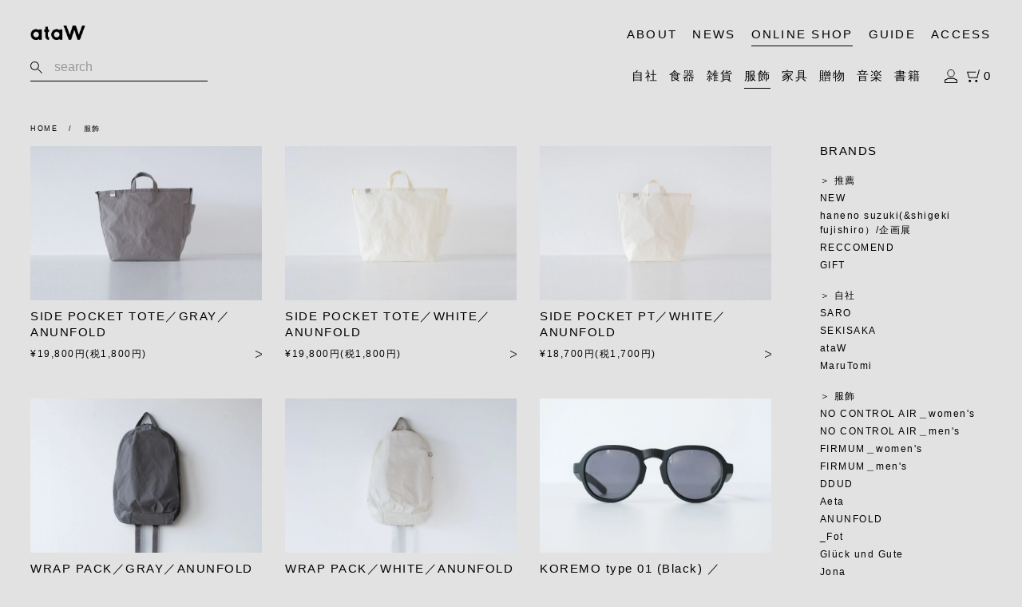

--- FILE ---
content_type: text/html; charset=EUC-JP
request_url: https://ataw.shop-pro.jp/?mode=grp&gid=1549757
body_size: 10495
content:
<!DOCTYPE html PUBLIC "-//W3C//DTD XHTML 1.0 Transitional//EN" "http://www.w3.org/TR/xhtml1/DTD/xhtml1-transitional.dtd">
<html xmlns:og="http://ogp.me/ns#" xmlns:fb="http://www.facebook.com/2008/fbml" xmlns:mixi="http://mixi-platform.com/ns#" xmlns="http://www.w3.org/1999/xhtml" xml:lang="ja" lang="ja" dir="ltr">
<head>
<meta http-equiv="content-type" content="text/html; charset=euc-jp" />
<meta http-equiv="X-UA-Compatible" content="IE=edge,chrome=1" />
<title>服飾 - ataW ONLINE SHOP</title>
<meta name="Keywords" content="服飾,ataW,アタウ,福井,ataW ONLINE SHOP,アタウオンラインショップ,dosa,macromauro,マクロマウロ,sur,TSUGI,mortar,PULL&amp;PUSH PRODUCTS.,januka,えむに,ヤヌカ,Oy,オイ,Artek,アルテック,深江菅細工,瀧川かずみ,Kazumi Takigawa" />
<meta name="Description" content="福井県に実店舗を構えるataW（アタウ）のオンラインショップ。福井県産の商品を始め、国内外の食器、日用品、家具、デザインプロダクト、鞄、ファッション雑貨、ジュエリー、音楽CDを扱います。見た目の美しさや機能だけでなく、背景にあるストーリーや独自の視点や思想、製作過程、手法に焦点をあて、国、ジャンル、年代問わずセレクトしています。" />
<meta name="Author" content="ataW" />
<meta name="Copyright" content="GMOペパボ" />
<meta http-equiv="content-style-type" content="text/css" />
<meta http-equiv="content-script-type" content="text/javascript" />
<link rel="stylesheet" href="https://ataw.shop-pro.jp/css/framework/colormekit.css" type="text/css" />
<link rel="stylesheet" href="https://ataw.shop-pro.jp/css/framework/colormekit-responsive.css" type="text/css" />
<link rel="stylesheet" href="https://img07.shop-pro.jp/PA01346/484/css/2/index.css?cmsp_timestamp=20251202132307" type="text/css" />

<link rel="alternate" type="application/rss+xml" title="rss" href="https://ataw.shop-pro.jp/?mode=rss" />
<script type="text/javascript" src="//ajax.googleapis.com/ajax/libs/jquery/1.7.2/jquery.min.js" ></script>
<meta property="og:title" content="服飾 - ataW ONLINE SHOP" />
<meta property="og:description" content="福井県に実店舗を構えるataW（アタウ）のオンラインショップ。福井県産の商品を始め、国内外の食器、日用品、家具、デザインプロダクト、鞄、ファッション雑貨、ジュエリー、音楽CDを扱います。見た目の美しさや機能だけでなく、背景にあるストーリーや独自の視点や思想、製作過程、手法に焦点をあて、国、ジャンル、年代問わずセレクトしています。" />
<meta property="og:url" content="https://ataw.shop-pro.jp?mode=grp&gid=1549757" />
<meta property="og:site_name" content="ataW ONLINE SHOP" />
<meta property="og:image" content=""/>
<meta name="facebook-domain-verification" content="owqc4ztvdtw2hbshf04vvj07rbznjj" />
<script>
  var Colorme = {"page":"product_list","shop":{"account_id":"PA01346484","title":"ataW ONLINE SHOP"},"basket":{"total_price":0,"items":[]},"customer":{"id":null}};

  (function() {
    function insertScriptTags() {
      var scriptTagDetails = [];
      var entry = document.getElementsByTagName('script')[0];

      scriptTagDetails.forEach(function(tagDetail) {
        var script = document.createElement('script');

        script.type = 'text/javascript';
        script.src = tagDetail.src;
        script.async = true;

        if( tagDetail.integrity ) {
          script.integrity = tagDetail.integrity;
          script.setAttribute('crossorigin', 'anonymous');
        }

        entry.parentNode.insertBefore(script, entry);
      })
    }

    window.addEventListener('load', insertScriptTags, false);
  })();
</script>
<script async src="https://zen.one/analytics.js"></script>
</head>
<body>
<meta name="colorme-acc-payload" content="?st=1&pt=10033&ut=1549757&at=PA01346484&v=20251208160039&re=&cn=b683caacb6427c53f3b6eab54ce5c6e1" width="1" height="1" alt="" /><script>!function(){"use strict";Array.prototype.slice.call(document.getElementsByTagName("script")).filter((function(t){return t.src&&t.src.match(new RegExp("dist/acc-track.js$"))})).forEach((function(t){return document.body.removeChild(t)})),function t(c){var r=arguments.length>1&&void 0!==arguments[1]?arguments[1]:0;if(!(r>=c.length)){var e=document.createElement("script");e.onerror=function(){return t(c,r+1)},e.src="https://"+c[r]+"/dist/acc-track.js?rev=3",document.body.appendChild(e)}}(["acclog001.shop-pro.jp","acclog002.shop-pro.jp"])}();</script><head>
<meta charset="UTF-8">
<meta name="viewport" content="width=device-width">
<meta name="format-detection" content="telephone=no">
<meta name="apple-mobile-web-app-capable" content="yes">
<link rel="apple-touch-icon" href="https://ata-w.jp/images/images/apple-touch-icon.png">
<link rel="stylesheet" href="https://ata-w.jp/css/shop/import.css">
<link rel="stylesheet" href="https://ata-w.jp/css/shop/under.css">
<link rel="stylesheet" href="https://ata-w.jp/css/shop/fotorama.css">

<link href="https://ata-w.jp/images/favicon.ico" type="image/x-icon" rel="icon">
<link href="https://ata-w.jp/images/favicon.ico" type="image/x-icon" rel="shortcut icon">

<script src="https://ata-w.jp/js/jquery-1.10.2.min.js" type="text/javascript" ></script>
<script src="https://ata-w.jp/js/jquery.easing.1.3.js" type="text/javascript" ></script>
<!--[if lt IE 9]>
<script src="https://ata-w.jp/js/html5shiv.js"></script>
<style type="text/css">
.gradient {
   filter: none;
}
</style>
<![endif]-->
<!--[if lte IE 6]>
    <script src="https://ata-w.jp/js/DD_belatedPNG_0.0.8a-min.js"></script>
    <script>
        var oldFixPng = DD_belatedPNG.fixPng;
        DD_belatedPNG.fixPng = function (el) {
            oldFixPng(el);
            if (el.vml && el.vml.image.fill.getAttribute("src").match(/_of\./)) {
                el.vml.image.shape.attachEvent("onmouseenter", function() {
                    var image = el.vml.image.fill;
                    image.setAttribute("src", image.getAttribute("src").replace("_of.", "_on."));
                });
                el.vml.image.shape.attachEvent("onmouseleave", function() {
                    var image = el.vml.image.fill;
                    image.setAttribute("src", image.getAttribute("src").replace("_on.", "_of."));
                });
            }
        };
        DD_belatedPNG.fix(" img , h1 , div , li , .pngbg");
    </script>
<![endif]-->
<script>
$(function() {
$('#wrap.oshop #contents h2').before( $('#wrap.oshop #contents .brand_name'));
});
	
jQuery.event.add(window,"load",function() {
	$('#contents').animate({'opacity':'1'}, 800,'', function() {
		//
	});
});
</script>
</head>
<body id="under">

<div id="wrapper">
    
    <header>
        <nav id="gnav">
            <div class="inner">
                <h1 class="logo fade"><a href="https://ata-w.jp/">ataW</a></h1>
                <div id="toggle">
                    <p class="menu-trigger">
                        <span></span>
                        <span></span>
                        <span></span>
                    </p>
                </div>
                <div id="seachToggle">seach</div>
                <div class="l-header-search">
                    <form action="" method="get">
                        <div class="searchForm">
                            <button type="submit" class="searchForm-button"></button>
                            <input type="text" name="q" value="" class="searchForm-input" placeholder="search">
                        </div>
                    </form>
                    <p id="seachClose">
                        <span></span>
                    </p>
                </div>
                <div id="headLogin"><a href="https://ataw.shop-pro.jp/secure/?mode=myaccount_login&shop_id=PA01346484"></a></div>
                <div id="headCart"><a href="https://ataw.shop-pro.jp/cart/proxy/basket?shop_id=PA01346484&shop_domain=ataw.shop-pro.jp"><span>0</span></a></div>
                <ul id="top_navi">
                    <li class="txt underLine spShow per100 inline">
											<a href="https://ata-w.jp/">HOME</a>
											<a href="https://ata-w.jp/about/">ABOUT</a>
											<a href="https://ata-w.jp/news/">NEWS</a>
									</li>
									<li class="txt underLine spShow per100 inline">
											<a href="./">ONLINE SHOP</a>
											<a href="https://ataw.shop-pro.jp/?mode=f1">GUIDE</a>
											<a href="https://ata-w.jp/access/">ACCESS</a>
									</li>
                    <li class="txt underLine pcShow"><a href="https://ata-w.jp/about/">ABOUT</a></li>
                    <li class="txt underLine pcShow"><a href="https://ata-w.jp/news/">NEWS</a></li>
                    <li class="txt current pcShow"><a href="./">ONLINE SHOP</a></li>
                    <li class="txt underLine pcShow"><a href="https://ataw.shop-pro.jp/?mode=f1">GUIDE</a></li>
                    <li class="txt underLine lst pcShow"><a href="https://ata-w.jp/access/">ACCESS</a></li>
									<li class="txt underLine spShow per100 search">
									<div class="sp_search_wrap">
										<form action="https://ataw.shop-pro.jp/" method="GET">
                    <input type="hidden" name="mode" value="srh" /><input type="hidden" name="sort" value="n" />
                    <div class="searchForm">
                        <button type="submit" class="searchForm-button"></button>
                        <input type="text" name="keyword" value="" class="searchForm-input" placeholder="SEARCH">
                    </div>
                </form>
                </div>
									</li>
                  <li class="txt underLine spShow per100 cart"><a href="https://ataw.shop-pro.jp/cart/proxy/basket?shop_id=PA01346484&shop_domain=ataw.shop-pro.jp">カート</a></li>
                    <li class="txt underLine spShow">
                        <a href="https://ataw.shop-pro.jp/?mode=myaccount" >マイアカウント</a>
                    </li>
                    <li class="txt underLine spShow">
                        <a href="https://ataw.shop-pro.jp/customer/signup/new" >新規会員登録</a>
                    </li>


										<li class="txt underLine spShow per100 inline">
										   <div class="pd_btn">推薦</div>
										<div class="sub_cat" style="display: none;">
                                <ul class="sub_cat_list">
	  <li><a href="https://ataw.shop-pro.jp/?mode=grp&gid=3050157">NEW</a></li>
		<li><a href="https://ataw.shop-pro.jp/?mode=grp&gid=3138160">haneno suzuki(&shigeki fujishiro）/企画展</a></li>
		<li><a href="https://ataw.shop-pro.jp/?mode=grp&gid=3050155">RECCOMEND</a></li>
	  <li><a href="https://ataw.shop-pro.jp/?mode=grp&gid=3019636">GIFT</a></li>
																	       </ul>
                    </div>
                    </li>	
							
									<li class="txt underLine spShow per100 inline">
										   <div class="pd_btn">自社</div>
										<div class="sub_cat" style="display: none;">
                                <ul class="sub_cat_list">
  <li><a href="https://ataw.shop-pro.jp/?mode=grp&gid=2894425">SARO</a></li>
	<li><a href="https://ataw.shop-pro.jp/?mode=grp&gid=2436996">SEKISAKA</a></li>
	<li><a href="https://ataw.shop-pro.jp/?mode=grp&gid=2436959">ataW</a></li>
	<li><a href="https://ataw.shop-pro.jp/?mode=grp&gid=2436972">MaruTomi</a></li>
																	       </ul>
                    </div>
                    </li>
									 <li class="txt underLine spShow per100 inline">
                        <div class="pd_btn">食器</div>
										<div class="sub_cat" style="display: none;">
                                <ul class="sub_cat_list">
  <li><a href="https://ataw.shop-pro.jp/?mode=grp&gid=2894425">SARO</a></li>
	<li><a href="https://ataw.shop-pro.jp/?mode=grp&gid=2436996">SEKISAKA</a></li>
  <li><a href="https://ataw.shop-pro.jp/?mode=grp&gid=2436998">1616 / Arita Japan</a></li>
  <li><a href="https://ataw.shop-pro.jp/?mode=grp&gid=2437000">2016 /</a></li>
	<li><a href="https://ataw.shop-pro.jp/?mode=grp&gid=3001453">Aldo Bakker</a></li>
	<li><a href="https://ataw.shop-pro.jp/?mode=grp&gid=2766964">ALESSI</a></li>
	<li><a href="https://ataw.shop-pro.jp/?mode=grp&gid=2965481">ANDO'S GLASS／Jasper Morrison</a></li>
  <li><a href="https://ataw.shop-pro.jp/?mode=grp&gid=2688013">CANASA</a></li>
	<li><a href="https://ataw.shop-pro.jp/?mode=grp&gid=2965480">DD／黒川雅之</a></li>
  <li><a href="https://ataw.shop-pro.jp/?mode=grp&gid=2437001">De Intu&#239;tiefabriek</a></li>
  <li><a href="https://ataw.shop-pro.jp/?mode=grp&gid=2903325">nakamurakenoshigoto</a></li>
	<li><a href="https://ataw.shop-pro.jp/?mode=grp&gid=3020068">Natsuki Shingu Design</a></li>
  <li><a href="https://ataw.shop-pro.jp/?mode=grp&gid=3132025">Serafino Zani</a></li>
	<li><a href="https://ataw.shop-pro.jp/?mode=grp&gid=2924988">yumiko iihoshi porcelain</a></li>
  <li><a href="https://ataw.shop-pro.jp/?mode=grp&gid=2437006">池谷三奈美</a></li>	
	<li><a href="https://ataw.shop-pro.jp/?mode=grp&gid=2632964">岩田哲宏</a></li>
  <li><a href="https://ataw.shop-pro.jp/?mode=grp&gid=2965493">大木製作所／Luft</a></li>
  <li><a href="https://ataw.shop-pro.jp/?mode=grp&gid=2478901">内山 玲</a></li>
  

  <li><a href="https://ataw.shop-pro.jp/?mode=grp&gid=2437009">タナカマナブ</a></li>
  <li><a href="https://ataw.shop-pro.jp/?mode=grp&gid=2437010">中里洋平</a></li>
  <li><a href="https://ataw.shop-pro.jp/?mode=grp&gid=2437012">成田周平</a></li>
  
  <li><a href="https://ataw.shop-pro.jp/?mode=grp&gid=2437018">山本拓也</a></li>
  
  
                                </ul>
                    </div>
                    </li>
									<li class="txt underLine spShow per100 inline">
                        <div class="pd_btn">雑貨</div>
										<div class="sub_cat" style="display: none;">
                                <ul class="sub_cat_list">
  <li><a href="https://ataw.shop-pro.jp/?mode=grp&gid=2436959">ataW</a></li>
  
  
  
	<li><a href="https://ataw.shop-pro.jp/?mode=grp&gid=2436982">Christien Meindertsma（Thomas Eyck）</a></li>
	<li><a href="https://ataw.shop-pro.jp/?mode=grp&gid=3020066">E&Y</a></li>
	<li><a href="https://ataw.shop-pro.jp/?mode=grp&gid=3020067">elements</a></li>
	<li><a href="https://ataw.shop-pro.jp/?mode=grp&gid=2756479">Fabien Cappello</a></li>
	<li><a href="https://ataw.shop-pro.jp/?mode=grp&gid=2940458">GOM／黒川雅之</a></li>
	
  
  <li><a href="https://ataw.shop-pro.jp/?mode=grp&gid=2436972">MaruTomi</a></li>
  <li><a href="https://ataw.shop-pro.jp/?mode=grp&gid=2865813">MILLI METER MILLIGRAM</a></li>
	<li><a href="https://ataw.shop-pro.jp/?mode=grp&gid=3132024">OOHARA DENSEN／大原電線</a></li>								
  <li><a href="https://ataw.shop-pro.jp/?mode=grp&gid=2887448">Origin Made</a></li>
  <li><a href="https://ataw.shop-pro.jp/?mode=grp&gid=2436976">Oy／Ryohei Yoshiyuki</a></li>
  
  <li><a href="https://ataw.shop-pro.jp/?mode=grp&gid=2436978">Pull Push Products.</a></li>
  <li><a href="https://ataw.shop-pro.jp/?mode=grp&gid=2436979">shigeki fujishiro design</a></li>
	<li><a href="https://ataw.shop-pro.jp/?mode=grp&gid=2436974">studio note</a></li>
  <li><a href="https://ataw.shop-pro.jp/?mode=grp&gid=2712176">TAJIMI CUSTOM TILES／TILE KIOSK</a></li>
  <li><a href="https://ataw.shop-pro.jp/?mode=grp&gid=3076089">TENSEGRITYLAB.</a></li>		
  <li><a href="https://ataw.shop-pro.jp/?mode=grp&gid=2436985">ガラスの塊</a></li>
  
  <li><a href="https://ataw.shop-pro.jp/?mode=grp&gid=2436987">西本良太</a></li>
  <li><a href="https://ataw.shop-pro.jp/?mode=grp&gid=2436991">やなせ和紙</a></li>
                   </ul>
                    </div>
                    </li>
									<li class="txt underLine spShow per100 inline">
                        <div class="pd_btn">服飾</div>
										<div class="sub_cat" style="display: none;">
                                <ul class="sub_cat_list">
<li><a href="https://ataw.shop-pro.jp/?mode=grp&gid=2436924">NO CONTROL AIR＿women's</a></li>
  <li><a href="https://ataw.shop-pro.jp/?mode=grp&gid=2436927">NO CONTROL AIR＿men's</a></li>
  <li><a href="https://ataw.shop-pro.jp/?mode=grp&gid=2436928">FIRMUM＿women's</a></li>
  <li><a href="https://ataw.shop-pro.jp/?mode=grp&gid=2436929">FIRMUM＿men's</a></li>
	<li><a href="https://ataw.shop-pro.jp/?mode=grp&gid=3048173">DDUD</a></li>														
  <li><a href="https://ataw.shop-pro.jp/?mode=grp&gid=2436931">Aeta</a></li>
  <li><a href="https://ataw.shop-pro.jp/?mode=grp&gid=2925003">ANUNFOLD</a></li>
  <li><a href="https://ataw.shop-pro.jp/?mode=grp&gid=2634217">_Fot</a></li>
  <li><a href="https://ataw.shop-pro.jp/?mode=grp&gid=2665636">Gl&#252;ck und Gute</a></li>
	<li><a href="https://ataw.shop-pro.jp/?mode=grp&gid=2585478">Jona</a></li>
  <li><a href="https://ataw.shop-pro.jp/?mode=grp&gid=2436943">MEGANEROCK／KOREMO</a></li>
  <li><a href="https://ataw.shop-pro.jp/?mode=grp&gid=2789618">Stedelijk Museum／Klaartje Martens</a></li>
  <li><a href="https://ataw.shop-pro.jp/?mode=grp&gid=3125662">SUSAN BIJL</a></li>
  <li><a href="https://ataw.shop-pro.jp/?mode=grp&gid=2660885">瀧川かずみ</a></li>
  <li><a href="https://ataw.shop-pro.jp/?mode=grp&gid=2436951">others</a></li>
                                </ul>
                    </div>
                    </li>
                    <li class="txt underLine spShow per100 inline">
                        <div class="pd_btn">家具</div>
										<div class="sub_cat" style="display: none;">
                                <ul class="sub_cat_list">
<li><a href="https://ataw.shop-pro.jp/?mode=grp&gid=2417376">Artek</a></li>
<li><a href="https://ataw.shop-pro.jp/?mode=grp&gid=2887347">AUTHENTICS</a></li>
<li><a href="https://ataw.shop-pro.jp/?mode=grp&gid=2619929">FLOS</a></li>
<li><a href="https://ataw.shop-pro.jp/?mode=grp&gid=3048175">LIGHT YEARS</a></li>
  <li><a href="https://ataw.shop-pro.jp/?mode=grp&gid=2437027">Martino Gamper / Arnold Circus Stool</a></li>
	<li><a href="https://ataw.shop-pro.jp/?mode=grp&gid=2714324">Mattiazzi</a></li>
	<li><a href="https://ataw.shop-pro.jp/?mode=grp&gid=3048191">AYNO／Midgard Licht</a></li>
  <li><a href="https://ataw.shop-pro.jp/?mode=grp&gid=2607152">more trees</a></li>
  <li><a href="https://ataw.shop-pro.jp/?mode=grp&gid=2437028">NOTA &amp; design</a></li>
	<li><a href="https://ataw.shop-pro.jp/?mode=grp&gid=3125663">PEDER</a></li>												
  <li><a href="https://ataw.shop-pro.jp/?mode=grp&gid=2437029">SAITO WOOD</a></li>
 <li><a href="https://ataw.shop-pro.jp/?mode=grp&gid=2505000">VINTAGE FURNITURE</a></li>
                                </ul>
                    </div>
                    </li>
								<li class="txt underLine spShow per100 inline">
                <a href="https://ataw.shop-pro.jp/?mode=grp&gid=3019636">贈物</a>
                </li>
                <li class="txt underLine spShow per100 inline">
                <a href="https://ataw.shop-pro.jp/?mode=grp&gid=2443632">福井</a>
                </li>
											<li class="txt underLine spShow per100 inline">
											<a href="https://ataw.shop-pro.jp/?mode=grp&gid=2443630">書籍</a>
                </li>
									   <li class="txt underLine spShow per100 inline">
                <a href="https://ataw.shop-pro.jp/?mode=grp&gid=2443629">音楽</a>
                </li>
								<li class="txt underLine spShow per100 inline">
                <a href="https://ataw.shop-pro.jp/?mode=grp&gid=2439718">食品</a>
                </li>
									   <li class="txt underLine spShow per100 inline">
											<a href="https://ataw.shop-pro.jp/?mode=grp&gid=2422761">割引</a>
                 </li>
                    <li class="txt underLine spShow">
                        <a href="https://www.facebook.com/ataW%E3%82%A2%E3%82%BF%E3%82%A6-402402633302698/" target="_blank">FACEBOOK</a>
                    </li>
                    <li class="txt underLine spShow">
                        <a href="https://www.instagram.com/ataw_fukui/" target="_blank">INSTAGRAM</a>
                    </li>
									<li class="txt underLine spShow per100"><a href="https://ataw.shop-pro.jp/?mode=f1">送料について</a></li>
									<li class="txt underLine spShow per100"><a href="https://ataw.shop-pro.jp/customer/inquiries/new">お問い合わせ</a></li>
                </ul>
            </div>
        </nav>
			
			
			
    <div id="headerSub">
        <div class="inner">
            <div class="l-header-search">
                  <form action="https://ataw.shop-pro.jp/" method="GET">
                    <input type="hidden" name="mode" value="srh" /><input type="hidden" name="sort" value="n" />
                    <div class="searchForm">
                        <button type="submit" class="searchForm-button"></button>
                        <input type="text" name="keyword" value="" class="searchForm-input" placeholder="search">
                    </div>
                </form>
            </div>
            <ul class="navCat">
                
							      <li class=" underLine"><a href="https://ataw.shop-pro.jp/?mode=grp&gid=2974733">自社</a></li>
                <li class=" underLine"><a href="https://ataw.shop-pro.jp/?mode=grp&gid=1549759">食器</a></li>
                <li class=" underLine"><a href="https://ataw.shop-pro.jp/?mode=grp&gid=1549761">雑貨</a></li>
                <li class="current underLine"><a href="https://ataw.shop-pro.jp/?mode=grp&gid=1549757">服飾</a></li>
                <li class=" underLine"><a href="https://ataw.shop-pro.jp/?mode=grp&gid=1549769">家具</a></li>
                <li class=" underLine"><a href="https://ataw.shop-pro.jp/?mode=grp&gid=3019636">贈物</a></li>
                <li class=" underLine"><a href="https://ataw.shop-pro.jp/?mode=grp&gid=2443629">音楽</a></li>
							  <li class=" underLine"><a href="https://ataw.shop-pro.jp/?mode=grp&gid=2443630">書籍</a></li>
                <li class="underLine login"><a href="https://ataw.shop-pro.jp/secure/?mode=myaccount_login&shop_id=PA01346484"></a></li>
                <li class="underLine cart"><a href="https://ataw.shop-pro.jp/cart/proxy/basket?shop_id=PA01346484&shop_domain=ataw.shop-pro.jp"><span>0</span></a></li>
            </ul>
        </div>
    </div>
    
			
    </header>
    

    <div class="breadcrumb">
        <div class="inner">
            <ul class="breadcrumb_list">
                <li class=""><a href="https://ata-w.jp/">HOME</a></li>
							                <li class="arrow">　/　</li>                <li class=""><a href='?mode=grp&gid=1549757&sort=n'>服飾</a></li>                                              							
                            
                        
                        </ul>
        </div>
    </div>

    
    <div id="wrap" class="oshop">
        <div class="inner">

            <section id="contents" class="left oGallwrap">
            <div class="c_inner">
            <article id="colums3" class="autoColum gall">
                    <ul>
 
                        <li class="grid-sizer"></li>
                        <li class="item">
                            <a href="?pid=179085904">
                                <div class="wrap">
                                    <img class="w100" src="https://img07.shop-pro.jp/PA01346/484/product/179085904.jpg?cmsp_timestamp=20240121190441" alt="">
                                                                      <div class="ovLay"></div>
                                                                  </div>
                                <dl>
                                    <dt>SIDE POCKET TOTE／GRAY／ANUNFOLD</dt>
                                    
                                    <dd class="price">&yen;19,800円(税1,800円)<br class="spShow tlShow">                                  
                                    
                                  </dd>
                                </dl>
                            </a>                            
                        </li>
 
                        <li class="grid-sizer"></li>
                        <li class="item">
                            <a href="?pid=179099398">
                                <div class="wrap">
                                    <img class="w100" src="https://img07.shop-pro.jp/PA01346/484/product/179099398.jpg?cmsp_timestamp=20240121200410" alt="">
                                                                      <div class="ovLay"></div>
                                                                  </div>
                                <dl>
                                    <dt>SIDE POCKET TOTE／WHITE／ANUNFOLD</dt>
                                    
                                    <dd class="price">&yen;19,800円(税1,800円)<br class="spShow tlShow">                                  
                                    
                                  </dd>
                                </dl>
                            </a>                            
                        </li>
 
                        <li class="grid-sizer"></li>
                        <li class="item">
                            <a href="?pid=179099447">
                                <div class="wrap">
                                    <img class="w100" src="https://img07.shop-pro.jp/PA01346/484/product/179099447.jpg?cmsp_timestamp=20240121200137" alt="">
                                                                      <div class="ovLay"></div>
                                                                  </div>
                                <dl>
                                    <dt>SIDE POCKET PT／WHITE／ANUNFOLD</dt>
                                    
                                    <dd class="price">&yen;18,700円(税1,700円)<br class="spShow tlShow">                                  
                                    
                                  </dd>
                                </dl>
                            </a>                            
                        </li>
 
                        <li class="grid-sizer"></li>
                        <li class="item">
                            <a href="?pid=180123689">
                                <div class="wrap">
                                    <img class="w100" src="https://img07.shop-pro.jp/PA01346/484/product/180123689.jpg?cmsp_timestamp=20240323171554" alt="">
                                                                      <div class="ovLay"></div>
                                                                  </div>
                                <dl>
                                    <dt>WRAP PACK／GRAY／ANUNFOLD</dt>
                                    
                                    <dd class="price">&yen;26,400円(税2,400円)<br class="spShow tlShow">                                  
                                    
                                  </dd>
                                </dl>
                            </a>                            
                        </li>
 
                        <li class="grid-sizer"></li>
                        <li class="item">
                            <a href="?pid=180123994">
                                <div class="wrap">
                                    <img class="w100" src="https://img07.shop-pro.jp/PA01346/484/product/180123994.jpg?cmsp_timestamp=20240323171629" alt="">
                                                                      <div class="ovLay"></div>
                                                                  </div>
                                <dl>
                                    <dt>WRAP PACK／WHITE／ANUNFOLD</dt>
                                    
                                    <dd class="price">&yen;26,400円(税2,400円)<br class="spShow tlShow">                                  
                                    
                                  </dd>
                                </dl>
                            </a>                            
                        </li>
 
                        <li class="grid-sizer"></li>
                        <li class="item">
                            <a href="?pid=181855888">
                                <div class="wrap">
                                    <img class="w100" src="https://img07.shop-pro.jp/PA01346/484/product/181855888.jpg?cmsp_timestamp=20240726184729" alt="">
                                                                      <div class="ovLay"></div>
                                                                  </div>
                                <dl>
                                    <dt>KOREMO type 01 (Black) ／MEGANEROCK メガネロック</dt>
                                    
                                    <dd class="price">&yen;19,800円(税1,800円)<br class="spShow tlShow">                                  
                                    
                                  </dd>
                                </dl>
                            </a>                            
                        </li>
 
                        <li class="grid-sizer"></li>
                        <li class="item">
                            <a href="?pid=182599013">
                                <div class="wrap">
                                    <img class="w100" src="https://img07.shop-pro.jp/PA01346/484/product/182599013.jpg?cmsp_timestamp=20240915211212" alt="">
                                                                      <div class="ovLay"></div>
                                                                  </div>
                                <dl>
                                    <dt>VECTOR 013［Mocha］／MEGANEROCK メガネロック</dt>
                                    
                                    <dd class="price">&yen;35,200円(税3,200円)<br class="spShow tlShow">                                  
                                    
                                  </dd>
                                </dl>
                            </a>                            
                        </li>
 
                        <li class="grid-sizer"></li>
                        <li class="item">
                            <a href="?pid=182854755">
                                <div class="wrap">
                                    <img class="w100" src="https://img07.shop-pro.jp/PA01346/484/product/182854755.jpg?cmsp_timestamp=20251122120248" alt="">
                                                                      <div class="ovLay"></div>
                                                                  </div>
                                <dl>
                                    <dt>PG67/L-SHAPED WALLET  M［WHITE］／Aeta</dt>
                                    
                                    <dd class="price">&yen;28,600円(税2,600円)<br class="spShow tlShow">                                  
                                    
                                  </dd>
                                </dl>
                            </a>                            
                        </li>
 
                        <li class="grid-sizer"></li>
                        <li class="item">
                            <a href="?pid=183730675">
                                <div class="wrap">
                                    <img class="w100" src="https://img07.shop-pro.jp/PA01346/484/product/183730675.jpg?cmsp_timestamp=20251121192842" alt="">
                                                                      <div class="ovLay"></div>
                                                                  </div>
                                <dl>
                                    <dt>DA111 / SHOULDER POUCH : S［BLACK］／Aeta</dt>
                                    
                                    <dd class="price">&yen;57,200円(税5,200円)<br class="spShow tlShow">                                  
                                    
                                  </dd>
                                </dl>
                            </a>                            
                        </li>
 
                        <li class="grid-sizer"></li>
                        <li class="item">
                            <a href="?pid=183936438">
                                <div class="wrap">
                                    <img class="w100" src="https://img07.shop-pro.jp/PA01346/484/product/183936438.jpg?cmsp_timestamp=20241207150106" alt="">
                                                                      <div class="ovLay"></div>
                                                                  </div>
                                <dl>
                                    <dt>VECTOR 014［KURO］／MEGANEROCK メガネロック</dt>
                                    
                                    <dd class="price">&yen;35,200円(税3,200円)<br class="spShow tlShow">                                  
                                    
                                  </dd>
                                </dl>
                            </a>                            
                        </li>
 
                        <li class="grid-sizer"></li>
                        <li class="item">
                            <a href="?pid=183936503">
                                <div class="wrap">
                                    <img class="w100" src="https://img07.shop-pro.jp/PA01346/484/product/183936503.jpg?cmsp_timestamp=20241207150008" alt="">
                                                                      <div class="ovLay"></div>
                                                                  </div>
                                <dl>
                                    <dt>VECTOR 014［OCHER］／MEGANEROCK メガネロック</dt>
                                    
                                    <dd class="price">&yen;35,200円(税3,200円)<br class="spShow tlShow">                                  
                                    
                                  </dd>
                                </dl>
                            </a>                            
                        </li>
 
                        <li class="grid-sizer"></li>
                        <li class="item">
                            <a href="?pid=183936543">
                                <div class="wrap">
                                    <img class="w100" src="https://img07.shop-pro.jp/PA01346/484/product/183936543.jpg?cmsp_timestamp=20241207145836" alt="">
                                                                      <div class="ovLay"></div>
                                                                  </div>
                                <dl>
                                    <dt>VECTOR 014［MOCHA］／MEGANEROCK メガネロック</dt>
                                    
                                    <dd class="price">&yen;35,200円(税3,200円)<br class="spShow tlShow">                                  
                                    
                                  </dd>
                                </dl>
                            </a>                            
                        </li>
 
                        <li class="grid-sizer"></li>
                        <li class="item">
                            <a href="?pid=184196202">
                                <div class="wrap">
                                    <img class="w100" src="https://img07.shop-pro.jp/PA01346/484/product/184196202.jpg?cmsp_timestamp=20250120143107" alt="">
                                                                      <div class="ovLay"></div>
                                                                  </div>
                                <dl>
                                    <dt>ポリエステルライトタフタ・高温高圧製品染め　テーパードパンツ／Midnight／DDUD</dt>
                                    
                                    <dd class="price">&yen;31,900円(税2,900円)<br class="spShow tlShow"><span class="red">NEW</span>                                  
                                    
                                  </dd>
                                </dl>
                            </a>                            
                        </li>
 
                        <li class="grid-sizer"></li>
                        <li class="item">
                            <a href="?pid=184221488">
                                <div class="wrap">
                                    <img class="w100" src="https://img07.shop-pro.jp/PA01346/484/product/184221488.jpg?cmsp_timestamp=20241227131723" alt="">
                                                                      <div class="ovLay"></div>
                                                                  </div>
                                <dl>
                                    <dt>KOREMO type 02 (Dark Green) ／MEGANEROCK メガネロック</dt>
                                    
                                    <dd class="price">&yen;19,800円(税1,800円)<br class="spShow tlShow">                                  
                                    
                                  </dd>
                                </dl>
                            </a>                            
                        </li>
 
                        <li class="grid-sizer"></li>
                        <li class="item">
                            <a href="?pid=185485547">
                                <div class="wrap">
                                    <img class="w100" src="https://img07.shop-pro.jp/PA01346/484/product/185485547.jpg?cmsp_timestamp=20250317192459" alt="">
                                                                      <div class="ovLay"></div>
                                                                  </div>
                                <dl>
                                    <dt>round twist form cuff S [ gold ] ／_Fot</dt>
                                    
                                    <dd class="price">&yen;16,500円(税1,500円)<br class="spShow tlShow"><span class="red">NEW</span>                                  
                                    
                                  </dd>
                                </dl>
                            </a>                            
                        </li>
 
                        <li class="grid-sizer"></li>
                        <li class="item">
                            <a href="?pid=185488414">
                                <div class="wrap">
                                    <img class="w100" src="https://img07.shop-pro.jp/PA01346/484/product/185488414.jpg?cmsp_timestamp=20250317204000" alt="">
                                                                      <div class="ovLay"></div>
                                                                  </div>
                                <dl>
                                    <dt>Knot ball_charm [ black ]／_Fot</dt>
                                    
                                    <dd class="price">&yen;13,200円(税1,200円)<br class="spShow tlShow"><span class="red">NEW</span>                                  
                                    
                                  </dd>
                                </dl>
                            </a>                            
                        </li>
 
                        <li class="grid-sizer"></li>
                        <li class="item">
                            <a href="?pid=186211544">
                                <div class="wrap">
                                    <img class="w100" src="https://img07.shop-pro.jp/PA01346/484/product/186211544.jpg?cmsp_timestamp=20250421180344" alt="">
                                                                      <div class="ovLay"></div>
                                                                  </div>
                                <dl>
                                    <dt>VECTOR 019［Amber］／MEGANEROCK メガネロック</dt>
                                    
                                    <dd class="price">&yen;35,200円(税3,200円)<br class="spShow tlShow">                                  
                                    
                                  </dd>
                                </dl>
                            </a>                            
                        </li>
 
                        <li class="grid-sizer"></li>
                        <li class="item">
                            <a href="?pid=186211968">
                                <div class="wrap">
                                    <img class="w100" src="https://img07.shop-pro.jp/PA01346/484/product/186211968.jpg?cmsp_timestamp=20250421180440" alt="">
                                                                      <div class="ovLay"></div>
                                                                  </div>
                                <dl>
                                    <dt>VECTOR 019［Clear Grey］／MEGANEROCK メガネロック</dt>
                                    
                                    <dd class="price">&yen;35,200円(税3,200円)<br class="spShow tlShow">                                  
                                    
                                  </dd>
                                </dl>
                            </a>                            
                        </li>
 
                        <li class="grid-sizer"></li>
                        <li class="item">
                            <a href="?pid=186212031">
                                <div class="wrap">
                                    <img class="w100" src="https://img07.shop-pro.jp/PA01346/484/product/186212031.jpg?cmsp_timestamp=20250421180531" alt="">
                                                                      <div class="ovLay"></div>
                                                                  </div>
                                <dl>
                                    <dt>VECTOR 019［KURO］／MEGANEROCK メガネロック</dt>
                                    
                                    <dd class="price">&yen;35,200円(税3,200円)<br class="spShow tlShow">                                  
                                    
                                  </dd>
                                </dl>
                            </a>                            
                        </li>
 
                        <li class="grid-sizer"></li>
                        <li class="item">
                            <a href="?pid=186212064">
                                <div class="wrap">
                                    <img class="w100" src="https://img07.shop-pro.jp/PA01346/484/product/186212064.jpg?cmsp_timestamp=20250512115953" alt="">
                                                                      <div class="ovLay"></div>
                                                                  </div>
                                <dl>
                                    <dt>SIDE POCKET TOTE／MIDNIGHT BLUE／ANUNFOLD</dt>
                                    
                                    <dd class="price">&yen;19,800円(税1,800円)<br class="spShow tlShow">                                  
                                    
                                  </dd>
                                </dl>
                            </a>                            
                        </li>
                    </ul>
  

                </article>




<div class="pageNav">












<span class="carent">1</span>






<span><a href="?mode=grp&gid=1549757&page=2">
2</a></span>






<span><a href="?mode=grp&gid=1549757&page=3">
3</a></span>






<span><a href="?mode=grp&gid=1549757&page=4">
4</a></span>






<span><a href="?mode=grp&gid=1549757&page=5">
5</a></span>






<span><a href="?mode=grp&gid=1549757&page=6">
6</a></span>






<span><a href="?mode=grp&gid=1549757&page=7">
7</a></span>






<span><a href="?mode=grp&gid=1549757&page=8">
8</a></span>






<span><a href="?mode=grp&gid=1549757&page=9">
9</a></span>






<span><a href="?mode=grp&gid=1549757&page=10">
10</a></span>






<span><a href="?mode=grp&gid=1549757&page=11">
11</a></span>






<span><a href="?mode=grp&gid=1549757&page=12">
12</a></span>






<span><a href="?mode=grp&gid=1549757&page=13">
13</a></span>






<span><a href="?mode=grp&gid=1549757&page=14">
14</a></span>






<span><a href="?mode=grp&gid=1549757&page=15">
15</a></span>






<span><a href="?mode=grp&gid=1549757&page=16">
16</a></span>






<span><a href="?mode=grp&gid=1549757&page=17">
17</a></span>






<span><a href="?mode=grp&gid=1549757&page=18">
18</a></span>






<span><a href="?mode=grp&gid=1549757&page=19">
19</a></span>






<span><a href="?mode=grp&gid=1549757&page=20">
20</a></span>






<span><a href="?mode=grp&gid=1549757&page=21">
21</a></span>






<span><a href="?mode=grp&gid=1549757&page=22">
22</a></span>






<span><a href="?mode=grp&gid=1549757&page=23">
23</a></span>






<span><a href="?mode=grp&gid=1549757&page=24">
24</a></span>






<span><a href="?mode=grp&gid=1549757&page=25">
25</a></span>






<span><a href="?mode=grp&gid=1549757&page=26">
26</a></span>






<span><a href="?mode=grp&gid=1549757&page=27">
27</a></span>






<span><a href="?mode=grp&gid=1549757&page=28">
28</a></span>






<span><a href="?mode=grp&gid=1549757&page=29">
29</a></span>






<span><a href="?mode=grp&gid=1549757&page=30">
30</a></span>






<span><a href="?mode=grp&gid=1549757&page=31">
31</a></span>






<span><a href="?mode=grp&gid=1549757&page=32">
32</a></span>






<span><a href="?mode=grp&gid=1549757&page=33">
33</a></span>






<span><a href="?mode=grp&gid=1549757&page=34">
34</a></span>






<span><a href="?mode=grp&gid=1549757&page=35">
35</a></span>






<span><a href="?mode=grp&gid=1549757&page=36">
36</a></span>






<span><a href="?mode=grp&gid=1549757&page=37">
37</a></span>






<span><a href="?mode=grp&gid=1549757&page=38">
38</a></span>






<span><a href="?mode=grp&gid=1549757&page=39">
39</a></span>






<span><a href="?mode=grp&gid=1549757&page=40">
40</a></span>






<span><a href="?mode=grp&gid=1549757&page=41">
41</a></span>






<span><a href="?mode=grp&gid=1549757&page=42">
42</a></span>






<span class="next"><a href="?mode=grp&gid=1549757&page=2">＞</a></span></div>            </div>
            </section>

            
            <section id="side" class="right">
              <nav class="right">
                    <p class="ttl">BRANDS</p>
								<!--
                <ul class="navList categories">
									
									                         <li><a href="https://ataw.shop-pro.jp/?mode=grp&gid=3050157&sort=n">NEW</a></li>
                                         <li><a href="https://ataw.shop-pro.jp/?mode=grp&gid=3050155&sort=n">RECOMMEND</a></li>
                                         <li><a href="https://ataw.shop-pro.jp/?mode=grp&gid=3019636&sort=n">贈物</a></li>
                                         <li><a href="https://ataw.shop-pro.jp/?mode=grp&gid=3138160&sort=n">haneno suzuki(&shigeki fujishiro）</a></li>
                                         <li><a href="https://ataw.shop-pro.jp/?mode=grp&gid=2422761&sort=n">割引（ SALE ）</a></li>
                                         <li><a href="https://ataw.shop-pro.jp/?mode=grp&gid=2431854&sort=n">企画展オンライン販売</a></li>
                                         <li><a href="https://ataw.shop-pro.jp/?mode=grp&gid=1549757&sort=n">服飾</a></li>
                                         <li><a href="https://ataw.shop-pro.jp/?mode=grp&gid=1549761&sort=n">雑貨</a></li>
                                         <li><a href="https://ataw.shop-pro.jp/?mode=grp&gid=1549759&sort=n">食器</a></li>
                                         <li><a href="https://ataw.shop-pro.jp/?mode=grp&gid=1549770&sort=n">その他</a></li>
                                         <li><a href="https://ataw.shop-pro.jp/?mode=grp&gid=1549769&sort=n">家具</a></li>
                                         <li><a href="https://ataw.shop-pro.jp/?mode=grp&gid=2439718&sort=n">食品</a></li>
                                         <li><a href="https://ataw.shop-pro.jp/?mode=grp&gid=2443629&sort=n">音楽</a></li>
                                         <li><a href="https://ataw.shop-pro.jp/?mode=grp&gid=2443630&sort=n">書籍</a></li>
                                         <li><a href="https://ataw.shop-pro.jp/?mode=grp&gid=2443632&sort=n">福井</a></li>
                                         <li><a href="https://ataw.shop-pro.jp/?mode=grp&gid=2974733&sort=n">自社</a></li>
                									
									
									
                  </ul>
								-->
<ul class="navList categories">
		<li><a href="https://ataw.shop-pro.jp/?mode=grp&gid=3050155">＞ 推薦</a></li>
	  <li><a href="https://ataw.shop-pro.jp/?mode=grp&gid=3050157">NEW</a></li>
		<li><a href="https://ataw.shop-pro.jp/?mode=grp&gid=3138160">haneno suzuki(&shigeki fujishiro）/企画展</a></li>
		<li><a href="https://ataw.shop-pro.jp/?mode=grp&gid=3050155">RECCOMEND</a></li>
	  <li><a href="https://ataw.shop-pro.jp/?mode=grp&gid=3019636">GIFT</a></li>
	
  
  <li><a href="https://ataw.shop-pro.jp/?mode=grp&gid=2436920"></a></li>
</ul>
								<ul class="navList categories">
	<li><a href="https://ataw.shop-pro.jp/?mode=grp&gid=2974733">＞ 自社</a></li>								
	<li><a href="https://ataw.shop-pro.jp/?mode=grp&gid=2894425">SARO</a></li>
  <li><a href="https://ataw.shop-pro.jp/?mode=grp&gid=2436996">SEKISAKA</a></li>
	<li><a href="https://ataw.shop-pro.jp/?mode=grp&gid=2436959">ataW</a></li>
	<li><a href="https://ataw.shop-pro.jp/?mode=grp&gid=2436972">MaruTomi</a></li>
</ul>
<ul class="navList categories">
  <li><a href="https://ataw.shop-pro.jp/?mode=grp&gid=1549757">＞ 服飾</a></li>
  <li><a href="https://ataw.shop-pro.jp/?mode=grp&gid=2436924">NO CONTROL AIR＿women's</a></li>
  <li><a href="https://ataw.shop-pro.jp/?mode=grp&gid=2436927">NO CONTROL AIR＿men's</a></li>
  <li><a href="https://ataw.shop-pro.jp/?mode=grp&gid=2436928">FIRMUM＿women's</a></li>
  <li><a href="https://ataw.shop-pro.jp/?mode=grp&gid=2436929">FIRMUM＿men's</a></li>
	<li><a href="https://ataw.shop-pro.jp/?mode=grp&gid=3048173">DDUD</a></li>		
  <li><a href="https://ataw.shop-pro.jp/?mode=grp&gid=2436931">Aeta</a></li>
	<li><a href="https://ataw.shop-pro.jp/?mode=grp&gid=2925003">ANUNFOLD</a></li>
	<li><a href="https://ataw.shop-pro.jp/?mode=grp&gid=2634217">_Fot</a></li>
	<li><a href="https://ataw.shop-pro.jp/?mode=grp&gid=2665636">Gl&#252;ck und Gute</a></li>
	<li><a href="https://ataw.shop-pro.jp/?mode=grp&gid=2585478">Jona</a></li>
  <li><a href="https://ataw.shop-pro.jp/?mode=grp&gid=2436943">MEGANEROCK／KOREMO</a></li>
	<li><a href="https://ataw.shop-pro.jp/?mode=grp&gid=2789618">Stedelijk Museum／Klaartje Martens</a></li>
  <li><a href="https://ataw.shop-pro.jp/?mode=grp&gid=3125662">SUSAN BIJL</a></li>
  <li><a href="https://ataw.shop-pro.jp/?mode=grp&gid=2660885">瀧川かずみ</a></li>
  <li><a href="https://ataw.shop-pro.jp/?mode=grp&gid=2436951">others</a></li>
</ul>
<ul class="navList categories">
  <li><a href="https://ataw.shop-pro.jp/?mode=grp&gid=1549761">＞ 雑貨</a></li>
  <li><a href="https://ataw.shop-pro.jp/?mode=grp&gid=2436959">ataW</a></li>
 
 
  
	<li><a href="https://ataw.shop-pro.jp/?mode=grp&gid=2436982">Christien Meindertsma（Thomas Eyck）</a></li>
	<li><a href="https://ataw.shop-pro.jp/?mode=grp&gid=3020066">E&Y</a></li>
	<li><a href="https://ataw.shop-pro.jp/?mode=grp&gid=3020067">elements</a></li>
	<li><a href="https://ataw.shop-pro.jp/?mode=grp&gid=2756479">Fabien Cappello</a></li>
	<li><a href="https://ataw.shop-pro.jp/?mode=grp&gid=2940458">GOM／黒川雅之</a></li>
 
	
  <li><a href="https://ataw.shop-pro.jp/?mode=grp&gid=2436972">MaruTomi</a></li>
	<li><a href="https://ataw.shop-pro.jp/?mode=grp&gid=2865813">MILLI METER MILLIGRAM</a></li>
	<li><a href="https://ataw.shop-pro.jp/?mode=grp&gid=3132024">OOHARA DENSEN／大原電線</a></li>							
	<li><a href="https://ataw.shop-pro.jp/?mode=grp&gid=2887448">Origin Made</a></li>
  <li><a href="https://ataw.shop-pro.jp/?mode=grp&gid=2436976">Oy／Ryohei Yoshiyuki</a></li>
 
  <li><a href="https://ataw.shop-pro.jp/?mode=grp&gid=2436978">Pull Push Products.</a></li>
  <li><a href="https://ataw.shop-pro.jp/?mode=grp&gid=2436979">shigeki fujishiro design</a></li>
	<li><a href="https://ataw.shop-pro.jp/?mode=grp&gid=2436974">studio note</a></li>
  <li><a href="https://ataw.shop-pro.jp/?mode=grp&gid=2712176">TAJIMI CUSTOM TILES／TILE KIOSK</a></li>
	<li><a href="https://ataw.shop-pro.jp/?mode=grp&gid=3076089">TENSEGRITYLAB.</a></li>
  <li><a href="https://ataw.shop-pro.jp/?mode=grp&gid=2436985">ガラスの塊</a></li>
  
  <li><a href="https://ataw.shop-pro.jp/?mode=grp&gid=2436987">西本良太</a></li>
  <li><a href="https://ataw.shop-pro.jp/?mode=grp&gid=2436991">やなせ和紙</a></li>
</ul>
<ul class="navList categories">
  <li><a href="https://ataw.shop-pro.jp/?mode=grp&gid=1549759">＞ 食器</a></li>
	<li><a href="https://ataw.shop-pro.jp/?mode=grp&gid=2894425">SARO</a></li>
  <li><a href="https://ataw.shop-pro.jp/?mode=grp&gid=2436996">SEKISAKA</a></li>
  <li><a href="https://ataw.shop-pro.jp/?mode=grp&gid=2436998">1616 / Arita Japan</a></li>
  <li><a href="https://ataw.shop-pro.jp/?mode=grp&gid=2437000">2016 /</a></li>
	<li><a href="https://ataw.shop-pro.jp/?mode=grp&gid=3001453">Aldo Bakker</a></li>
	<li><a href="https://ataw.shop-pro.jp/?mode=grp&gid=2965481">ANDO'S GLASS／Jasper Morrison</a></li>
	<li><a href="https://ataw.shop-pro.jp/?mode=grp&gid=2766964">ALESSI</a></li>
	<li><a href="https://ataw.shop-pro.jp/?mode=grp&gid=2688013">CANASA</a></li>
	<li><a href="https://ataw.shop-pro.jp/?mode=grp&gid=2965480">DD／黒川雅之</a></li>
  <li><a href="https://ataw.shop-pro.jp/?mode=grp&gid=2437001">De Intu&#239;tiefabriek</a></li>
 
  
	<li><a href="https://ataw.shop-pro.jp/?mode=grp&gid=2903325">nakamurakenoshigoto</a></li>
	<li><a href="https://ataw.shop-pro.jp/?mode=grp&gid=3020068">Natsuki Shingu Design</a></li>
	<li><a href="https://ataw.shop-pro.jp/?mode=grp&gid=3132025">Serafino Zani</a></li>
	<li><a href="https://ataw.shop-pro.jp/?mode=grp&gid=2924988">yumiko iihoshi porcelain</a></li>
  <li><a href="https://ataw.shop-pro.jp/?mode=grp&gid=2437006">池谷三奈美</a></li>
	<li><a href="https://ataw.shop-pro.jp/?mode=grp&gid=2632964">岩田哲宏</a></li>
	 <li><a href="https://ataw.shop-pro.jp/?mode=grp&gid=2478901">内山 玲</a></li>	
	  <li><a href="https://ataw.shop-pro.jp/?mode=grp&gid=2965493">大木製作所／Luft</a></li>
  
	
  
  <li><a href="https://ataw.shop-pro.jp/?mode=grp&gid=2437010">中里洋平</a></li>
  <li><a href="https://ataw.shop-pro.jp/?mode=grp&gid=2437012">成田周平</a></li>
  
  <li><a href="https://ataw.shop-pro.jp/?mode=grp&gid=2437018">山本拓也</a></li>
  
  
</ul>
<ul class="navList categories">
  <li><a href="https://ataw.shop-pro.jp/?mode=grp&gid=1549769">＞ 家具</a></li>
	
  <li><a href="https://ataw.shop-pro.jp/?mode=grp&gid=2417376">Artek</a></li>
	<li><a href="https://ataw.shop-pro.jp/?mode=grp&gid=2887347">AUTHENTICS</a></li>
	<li><a href="https://ataw.shop-pro.jp/?mode=grp&gid=2619929">FLOS</a></li>
	<li><a href="https://ataw.shop-pro.jp/?mode=grp&gid=3048175">LIGHT YEARS</a></li>
  <li><a href="https://ataw.shop-pro.jp/?mode=grp&gid=2437027">Martino Gamper / Arnold Circus Stool</a></li>
	<li><a href="https://ataw.shop-pro.jp/?mode=grp&gid=2714324">Mattiazzi</a></li>
  <li><a href="https://ataw.shop-pro.jp/?mode=grp&gid=3048191">AYNO／Midgard Licht</a></li>
  <li><a href="https://ataw.shop-pro.jp/?mode=grp&gid=2607152">more trees</a></li>
  <li><a href="https://ataw.shop-pro.jp/?mode=grp&gid=2437028">NOTA &amp; design</a></li>
	<li><a href="https://ataw.shop-pro.jp/?mode=grp&gid=3125663">PEDER</a></li>												
  <li><a href="https://ataw.shop-pro.jp/?mode=grp&gid=2437029">SAITO WOOD</a></li>
	<li><a href="https://ataw.shop-pro.jp/?mode=grp&gid=2505000">VINTAGE FURNITURE</a></li>
	
</ul>
<ul class="navList categories">
	<li><a href="https://ataw.shop-pro.jp/?mode=grp&gid=3019636">＞ 贈物</a></li>
  <li><a href="https://ataw.shop-pro.jp/?mode=grp&gid=2443629">＞ 音楽</a></li>
  <li><a href="https://ataw.shop-pro.jp/?mode=grp&gid=2443630">＞ 書籍</a></li>
	<li><a href="https://ataw.shop-pro.jp/?mode=grp&gid=2439718">＞ 食品</a></li>
  <li><a href="https://ataw.shop-pro.jp/?mode=grp&gid=2443632">＞ 福井</a></li>
	<li><a href="https://ataw.shop-pro.jp/?mode=grp&gid=2422761">＞ 割引（ SALE ）</a></li>
</ul>
                </nav>
              
              
                              <nav class="right">
                    <p class="ttl">GUIDE</p>
                    <ul class="navList newA">
											<li class="cat-item"><a href="https://ataw.shop-pro.jp/customer/signup/new" >新規会員登録</a></li>
                        <li class="cat-item"><a href="https://ataw.shop-pro.jp/?mode=myaccount" >マイアカウント</a></li>
                        <li class="cat-item"><a href="https://ataw.shop-pro.jp/?mode=f1" >買い物ガイド</a></li>
                        <li class="cat-item"><a href="https://ataw.shop-pro.jp/?mode=f1#oshiharaiLink" >お支払方法</a></li>
                        <li class="cat-item"><a href="https://ataw.shop-pro.jp/?mode=f1#hassouLink" >発送と送料</a></li>
                        <li class="cat-item"><a href="https://ataw.shop-pro.jp/?mode=f1#tokuteiLink" >特定商取引に関する表示</a></li>
                        <li class="cat-item"><a href="https://ataw.shop-pro.jp/?mode=f1#privacyLink" >プライバシーポリシー</a></li>
                        <li class="cat-item"><a href="https://ataw.shop-pro.jp/customer/inquiries/new">お問い合わせ</a></li>
                    </ul>
                </nav>
                            
              
            </section>
            

        </div>
      
      
            


        
        <p id="pageTop"><a href="#html"><img class="fade" src="https://ata-w.jp/images/pagetop.png" alt="ページトップへ"></a></p>
        

        <footer>
            <div class="sns">
                <ul>
                    <li><a href="https://www.facebook.com/ataWアタウ-402402633302698/" target="_blank"><img class="fade" src="https://ata-w.jp/images/footer_fb.png" alt="facebook"></a></li>
                    <li><a href="https://www.instagram.com/ataw_fukui/" target="_blank"><img class="fade" src="https://ata-w.jp/images/footer_ins.png" alt="Instagram"></a></li>
                </ul>
            </div>
            <p class="copy">COPYRIGHT &copy; ataW ALL RIGHTS RESERVED.</p>
        </footer>
    </div>
    

</div>

<script src="https://ata-w.jp/js/common.js" type="text/javascript"></script>
  
  
<script src="https://ata-w.jp/js/masonry.pkgd.min.js" type="text/javascript"></script>
<script src="https://ata-w.jp/js/gall_os.js" type="text/javascript"></script>
<script src="https://ata-w.jp/js/fotorama.js" type="text/javascript"></script>
<script src="https://ata-w.jp/js/whitehover.js" type="text/javascript"></script>
</body><script type="text/javascript" src="https://ataw.shop-pro.jp/js/cart.js" ></script>
<script type="text/javascript" src="https://ataw.shop-pro.jp/js/async_cart_in.js" ></script>
<script type="text/javascript" src="https://ataw.shop-pro.jp/js/product_stock.js" ></script>
<script type="text/javascript" src="https://ataw.shop-pro.jp/js/js.cookie.js" ></script>
<script type="text/javascript" src="https://ataw.shop-pro.jp/js/favorite_button.js" ></script>
</body></html>

--- FILE ---
content_type: text/css
request_url: https://img07.shop-pro.jp/PA01346/484/css/2/index.css?cmsp_timestamp=20251202132307
body_size: -8
content:
@charset "euc-jp";

.close:hover,
.close:focus {
  opacity: 1;
  filter: alpha(opacity=100);
  cursor: pointer;
  font-size: inherit;
}

--- FILE ---
content_type: text/css
request_url: https://ata-w.jp/css/shop/under.css
body_size: 3889
content:
@charset "utf-8";
/* CSS Document */

h1,h2,h3,p,ul{
	text-align: left;
}

/* #wrap
----------------------------------------- */
#under #wrap{
	overflow: hidden;
	margin: 130px auto 0;
}
#wrap .inner{
	/*max-width: 960px;*/
	width: 94%;
	overflow: hidden;
	margin: 0 auto;
}

#wrap.top .inner{
	overflow: initial;
}

	@media screen and (max-width: 640px) {
		#under #wrap{
			margin: 80px auto 0;
		}
		#wrap .inner{
			width: 94%;
		}
		#wrap.top .inner{
			overflow: hidden;
		}
	}
/* レイアウト
----------------------------------------- */
#under nav.left{
	padding-top: 10px;
}
#under nav.left{
	overflow: hidden;
}
#under nav.left.follow{
	position: fixed;
	top: 80px;
}
	@media screen and (max-width: 640px) {
		#under nav.left{
			/*max-width: 100%;*/
			width: 100%;
			overflow: hidden;
			padding: 25px 0 15px;
			/*margin-bottom: 20px;*/
			border-top: 1px solid #000;
			border-bottom: 1px solid #000;
		}
	}
/* 文字サイズ
----------------------------------------- */
#under h2{
	font-size: 160%;
	margin-bottom: 2.5em;
	font-weight: normal;
    line-height: 2.25;
}
#under .kakko{
	margin-left: -0.5em;
}
#under ul.ttlList{
	margin: 10px 0 42px 0;
}
#under ul.ttlList li{
	display: inline-block;
	display: inline;
	padding-bottom: 5px;
	margin-right: 11px;
}
#under ul.ttlList li.current{
	border-bottom: 1px solid #000;
}
	@media screen and (max-width: 640px) {
		#under h2{
			font-size: 1.2rem;

		}
	}
/* 行間
----------------------------------------- */
#under #contents p{
	line-height: 1.8;
	margin-bottom: 2em;
}
#under #contents p.sub{
	line-height: 1.8;
	margin-bottom: 2em;
	font-size: 80%;
}

/* nav.left
----------------------------------------- */
/*タイトル*/
/*#under nav.left .ttl{
	display: none;
}
	@media screen and (max-width: 640px) {
		#under nav.left .ttl{
			display: block;
			font-size: 1rem;
			text-align: left;
			margin-bottom: 10px;
		}
	}*/
/*ノーマルリンク*/
#under nav.left .nav01{
}
#under nav.left .nav01 li{
	margin-bottom: 20px;
}
#under nav.left .nav01 li a{
	display: block;
}
#under nav.left .nav01 li span{
	padding-bottom: 6px;
}
#under nav.left .nav01 li span.current{
	border-bottom: 1px #000 solid;
}
	@media screen and (max-width: 640px) {
		#under nav.left .nav01{
			overflow: hidden;
			width: 100%;
		}
		#under nav.left .nav01 li{
			margin-bottom: 2%;
			display: block;
			width: 49%;
			margin-right: 2%;
			float: left;
			background-color: #c5c5c5;
		}
		#under nav.left .nav01 li:nth-child(even) {
			margin-right: 0;
		}
		#under nav.left .nav01 li a{
			display: block;
		}
		#under nav.left .nav01 li span{
			padding-bottom: 0;
			padding: 15px 10px;
			display: block;
		}
		#under nav.left .nav01 li a:hover span{
			border-bottom: none;
		}
		#under nav.left .nav01 li span.current{
			border-bottom: none;
			background-color: #ebebeb;
		}
	}
/* .update  （NEWS,ITEMS）
----------------------------------------- */
#wrap.update #contents article{
	margin-bottom: 110px;
	text-align: left;
}
#wrap.update #contents article:last-child{
	margin-bottom: 0;
}
#wrap.update #contents article h2{
	font-size: 160%;
	margin-bottom: 0;
}
#wrap.update #contents article .date{
	font-size: 74%;
}
#wrap.update #contents article img{
	max-width: 100%;
	margin-bottom: 1.5em;
}
	@media screen and (max-width: 640px) {
		#wrap.update #contents article{
			margin-bottom: 60px;
		}
	}
/* .about_d
----------------------------------------- */
#wrap.about_d .ttlImg img{
	max-width: 100%;
}

/* access
----------------------------------------- */
#wrap.access .gmap iframe{
	width: 100%;
	height: 400px;
	margin-bottom: 2em;
} 

/* nav.right
----------------------------------------- */
#under nav.right{
	margin-bottom: 43px;
}
#under nav.right .ttl{
	margin-bottom: 17px;
}
#under nav.right .navList{
}
#under nav.right .navList li {
	font-size: 80%;
	margin-bottom: 2px;
}
#under nav.right .categories {
	margin-bottom: 20px;
}
#under nav.right .navList.newA li {
	margin-bottom: inherit;
}
#under nav.right .navList li a:hover {
  opacity: 0.6;
  filter: alpha(opacity=60);
  -ms-filter: "alpha( opacity=60 )";
  text-decoration: none;
}
	@media screen and (max-width: 640px) {
		#under nav.right{
			margin-bottom: 30px;
		}
		#under nav.right .ttl{
			margin-bottom: 10px;
		}
		#under nav.right .navList li,
		#under nav.right .navList.newA li  {
			/*font-size: 80%;*/
			margin-bottom: 5px;
		}
		#under nav.right .navList li a:hover {
		opacity: 1.0;
		filter: alpha(opacity=100);
		-ms-filter: "alpha( opacity=100 )";
		}
	}
/* #page-nav
----------------------------------------- */
#pagenavi {
	width: 100%;
	/*margin-top: 60px;*/
	position: relative;
	font-size: 94%;
}
#pagenavi .nextpost {
  width: 48.33%;
  display: block;
  float: left;
  text-align: left;
  padding: 0px;
}
#pagenavi .prevpost {
  width: 48.33%;
  display: block;
  float: right;
  text-align: right;
  padding: 0px;
}
#pagenavi .prev {
	text-align: right;
}
#pagenavi .nextpost:hover,
#pagenavi .prevpost:hover {
  opacity: 0.6;
  filter: alpha(opacity=60);
  -ms-filter: "alpha( opacity=60 )";
  text-decoration: none;
}
	@media screen and (max-width: 640px) {
		#pagenavi .nextpost:hover,
		#pagenavi .prevpost:hover {
		opacity: 1.0;
		filter: alpha(opacity=100);
		-ms-filter: "alpha( opacity=100 )";
		}
	}



/* .oshop
----------------------------------------- */
#wrap.oshop #contents.oGallwrap{
	margin-top: 5px;
	/*width: 78%;*/
    width: -webkit-calc(100% - 245px);
    width: calc(100% - 245px);
    /*max-width: 742px;*/
    margin-right: 0px;
}
	@media screen and (max-width: 1000px) {
		#wrap.oshop #contents.oGallwrap{
			width: -webkit-calc(100% - 245px);
			width: calc(100% - 245px);
		    margin-right: 0px;
		}
	}
	@media screen and (max-width: 640px) {
		#wrap.oshop #contents.oGallwrap{
			margin-top: 0;
			width: 100%;
		    /*max-width: 762px;*/
		    margin-right: 0;
		}
	}
#colums3.autoColum .grid-sizer,
#colums3.autoColum .item {
    width: 33.3333%;
}

#colums3.autoColum .item {
    padding-right: 30px;
    margin-right: 0;
}
#colums3.autoColum .item.big {
    width: 66.6666%;
}
	@media screen and (max-width: 640px) {
        #colums3.autoColum {
    margin-right: -10px;
    margin-left: -10px;
}
		#colums3.autoColum .grid-sizer,
		#colums3.autoColum .item {
		    width: 50%;
		}
		#colums3.autoColum .item {
		    padding-right: 10px;
            padding-left: 10px;
		    margin-bottom: 30px;
		}
        #colums3.autoColum ul {
            /*width: 100%;
		    display: flex;
            justify-content: space-around;*/
		}
        /*#colums3.autoColum li:nth-child(4n) {
		    padding-right: 0px;
            padding-left: 10px;
		}*/
		#colums3.autoColum .item.big {
		    width: 50%;
		}
	}

/*タイトルボックスタイプ*/
#under #wrap.oshop #contents .item.ttlBox p.ttl {
    position: absolute;
    top: 50%;
    margin-top: -0.8em;
    text-align: center;
    width: 100%;
    color: #fff;
    letter-spacing: 0;
    font-size: 35px;
	font-weight: bold;
}
	@media screen and (max-width: 1000px) {
		#under #wrap.oshop #contents .item.ttlBox p.ttl {
		    margin-top: -0.8em;
		    font-size: 28px;
		}
	}
#under #wrap.oshop #contents .item.ttlBox p.txt {
    /*text-decoration: underline;*/
    margin-bottom: 0;
    line-height: 2.3em;
}

#under #wrap.oshop #contents .item.ttlBox p.txt .line {
   text-decoration: none;
   border-bottom: 1px solid #000;
   padding-bottom: 4px;
}

/******************/



#wrap.oshop .autoColum{
	margin-bottom: 40px;
}
#wrap.oshop #side .navList li{
	margin-bottom: 4px;
}

#wrap.oshop .autoColum .item dl dt{
  font-size: 100%;
  font-weight:normal;
}
#wrap.oshop #colums3.autoColum .item dl dt{
  margin-bottom: 7px;
}
#wrap.oshop .autoColum .item dl dd{
	margin-bottom: 2px;
	background: none;
	font-size: 80%;
	padding-right: 0;
}
#wrap.oshop .autoColum .item dl dd.price{
	background: url(../../images/arrow_18.png) no-repeat 100% 50%;
	-webkit-background-size: 9px;
	-moz-background-size: 9px;
	background-size: 9px;
	padding-right: 9%;
}
#wrap.oshop .autoColum .item dl dd.price span{
    font-size: 70%;
}
#wrap.oshop .autoColum .item dl dd.price span.red{
	color: #ff0000;
	margin-left: 1em;
	font-size: 100%;
}
#wrap.oshop #pagenavi{
    width: 100%;
    max-width: 713px;
    margin-left: 0;
}
	
	@media screen and (max-width: 1000px) {
		#wrap.oshop .autoColum .item dl dd.price span.red{
			margin-left: 0em;
}
	}
	@media screen and (max-width: 640px) {
		#wrap.oshop #pagenavi{
		    width: 94%;
		    max-width: 94%;
		}
		#wrap.oshop .autoColum .item dl dd.price span.red{
			margin-left: 0em;
}
	}
/***********詳細***********/
#wrap.oshop .fotorama{
	margin-bottom: 31px;
}
#wrap.oshop h2{
	margin-bottom: 0.5em;
	line-height: 1.4;
}
#wrap.oshop #contents {
	opacity: 0;
}
#wrap.oshop #contents .brand_name {
    display: block;
    font-size: 1.17em;
    margin-bottom: 1em;
    line-height: 1;
}
#wrap.oshop #contents .brand_name a {
    -webkit-transition: all .6s;
	transition: all .6s;
}
#wrap.oshop #contents .brand_name a:hover {
    opacity: .6;
}
#wrap.oshop #contents h3.subD{
    font-size: 80%;
    font-weight: normal;
    margin-bottom: 1em;
}
#wrap.oshop #contents h3.subD span{
	display: block;
	padding-bottom: 4px;
}
#wrap.oshop #contents h3.subD span.red{
	color: #ff0000;
}
#wrap.oshop #contents .priceL{
	font-size: 134%;
	margin-bottom: 0.2em;
	line-height: 1em;
}

.doubleline {/*二重打ち消し線*/
background-image:url("http://ata-w.jp/images/doubleline.png");
background-repeat:repeat-x;
background-position: center;
font-size: 100%;
}
.doubleline span {
font-size: 70%;
}

#wrap.oshop #contents .priceD{
    font-size: 134%;
    margin-bottom: 1em;
}
#wrap.oshop #contents .priceD span{
    font-size: 70%;
}
#wrap.oshop #contents .detailBox{
    /* display: table; */
    width: 100%;
    margin-bottom: 10px;
    /* overflow: hidden; */
}
#wrap.oshop #contents .detailBox dt{
    /* display: table-cell; */
    min-width: 4.3em;
    /* max-width: 15%; */
    /* width: 10%; */
    text-align: left;
    vertical-align: middle;
    padding-bottom: 5px;
    padding-top: 0.7rem;
    float: left;
    padding-right: 15px;
	font-weight:normal;
}
#wrap.oshop #contents .detailBox dd{
    /* display: table-cell; */
    /* max-width: 90%; */
    text-align: left;
    vertical-align: middle;
	margin-bottom:10px;
    /* float: left; */
    /* width: 91%; */
}
#wrap.oshop #contents .detailBox select {
	font-family: "游ゴシック体", "Yu Gothic", YuGothic, "ヒラギノ角ゴ Pro", "Hiragino Kaku Gothic Pro", "メイリオ", "Meiryo", sans-serif;	
  -moz-appearance: none;
  -webkit-appearance: none;
  -o-appearance: none;
  -ms-appearance: none;
  appearance: none;
  border-radius: 0;
  border: 0;
  margin: 0;
  padding: 3px 2em 0 1.5em;
  min-width: 150px;
  /*text-align: center;*/
  background: none transparent;
  vertical-align: middle;
  font-size: inherit;
  color: inherit;
  box-sizing: content-box;
  cursor: pointer;
  height: 32px;
	-moz-appearance: none;
	-webkit-appearance: none;
	appearance: none;
	width: 130%; /* UI分を伸ばす */
}
/*ie*/
#wrap.oshop #contents .detailBox select select::-ms-expand {
  display: none;
}

#wrap.oshop #contents .detailBox select:focus {
	outline: none;
}
#wrap.oshop #contents div.detailBox {
  margin-bottom: 1em;
}

#wrap.oshop #contents .detailBox .custom {
  overflow: hidden; /* 伸ばした分を隠す */
  display: inline-block;
  *display: inline;
  *zoom: 1;
  position: relative;
  /*border: 1px solid rgba(255, 255, 255, 0.5);*/
  /*box-shadow: 0 2px 0 #AAA;*/
  background-color: white;
}
#wrap.oshop #contents .detailBox .custom > select {
  /*width: 130%;*/
  /*padding: 0.6em 2.4em 0.6em 0.6em;*/
  /*font-size: 1rem;*/
}
#wrap.oshop #contents .detailBox .custom:after {
	position: absolute;
	top: 0;
	bottom: 0;
	right: 10px;
	z-index: 1;
	width: 12px;
	display: block;
	content: "";
	background: url("../../images/arrow_bottom.png") center no-repeat;
	-webkit-background-size: 12px;
	-moz-background-size: 12px;
	background-size: 12px;
	pointer-events: none;
}
	@media screen and (max-width: 640px) {
		#wrap.oshop h2{
			margin-bottom: 1em;
		}
		#wrap.oshop #contents h3.subD{
		    font-size: 0.7rem;
		}
		#wrap.oshop #contents .detailBox{
			font-size: 0.75rem;
		}
		#wrap.oshop #contents .detailBox dt{
		    min-width: 5em;
		    /*width: 30%;*/
		}
		/*#wrap.oshop #contents .detailBox dd{
		    width: 70%;
		}*/
		#wrap.oshop #contents .detailBox select {
			min-width: 4em;
		}
        #wrap.oshop #contents .brand_name {
        font-size: 0.8rem;
    margin-bottom: 1em;
}
	}
	
#wrap.oshop #contents .stock_table{
    width: 100%;
    margin-bottom: 10px;
	margin-left: 4.3em;
}

#wrap.oshop #contents .infoD{
    font-size: 80%;
}
#wrap.oshop #contents .detailBlock{
    border-top: 1px solid #000;
    padding-top: 25px;
}
#wrap.oshop #contents .cartD, #wrap.oshop #contents .soldout{
	text-align: left;
	margin-bottom: 20px;
	margin-top: 20px;
}

#wrap.oshop #contents .cartD input{
	font-family: "游ゴシック体", "Yu Gothic", YuGothic, "ヒラギノ角ゴ Pro", "Hiragino Kaku Gothic Pro", "メイリオ", "Meiryo", sans-serif;		max-width: 344px;
	width:100%;
	height: 35px;
	padding:3px 1.5em 0;
	border:0;
	/*text-indent:1.8em;*/
	isplay:inline-block;
	cursor: pointer;
	font-size:15px;
	text-align:center;
	background: #FFFB22;
	/*font-weight: bold;*/
	/*border: 2px solid #FFFB22;*/
	border-radius: 0px;
}
#wrap.oshop #contents .cartD input:hover{
	color: #000;
	background: #fff;
	/*border: 1px solid #000;*/
}
#wrap.oshop #contents .soldout p{
	font-family: "游ゴシック体", "Yu Gothic", YuGothic, "ヒラギノ角ゴ Pro", "Hiragino Kaku Gothic Pro", "メイリオ", "Meiryo", sans-serif;
	color:#FFFFFF;
	max-width: 344px;
	width:100%;
	height: 35px;
	padding:3px 1.5em 0;
	border:0;
	/*text-indent:1.8em;*/
	isplay:inline-block;
	cursor: pointer;
	font-size:15px;
	text-align:center;
	background: #808080;
	/*font-weight: bold;*/
	/*border: 2px solid #FFFB22;*/
	border-radius: 0px;
}
	@media screen and (max-width: 640px) {
		#wrap.oshop #contents .cartD, #wrap.oshop #contents .soldout{
			margin-bottom: 30px;
			margin-top: 30px;
		}
		#wrap.oshop #contents .cartD input, #wrap.oshop #contents .soldout p{
			height: 45px;
			max-width: 100%;
		}
		#wrap.oshop #contents .soldout p{
			padding:9px 1.5em 0;
		}
	}
	
/*関連商品 チェックした商品*/
#wrap.oshop .relation h3{
	border-bottom: 1px solid #000;
	padding-bottom: 5px;
	margin-bottom: 20px;
	font-weight:normal;
}
#wrap.oshop .relation .box{
	overflow: hidden;
	margin-bottom: 40px;
}
#wrap.oshop .relation li {
  margin: 0 3.333% 0 0;
  /*opacity: 0;*/
  float: left;
  width: 22.5%;
}
#wrap.oshop .relation li:last-child {
	margin-right: 0 !important;
}
#wrap.oshop .relation li .wrap{
  position: relative;
  margin-bottom: 10px;
}
#wrap.oshop .relation li a{
	display: block;
	padding-bottom: 10px;
}
#wrap.oshop .relation li dl dt{
  font-size: 100%;
  margin-bottom: 7px;
  font-weight:normal;
}
#wrap.oshop .relation li dl dd{
	margin-bottom: 2px;
	background: none;
	font-size: 80%;
	padding-right: 0;
}
#wrap.oshop .relation li dl dd.price{
	background: url(../../images/arrow_18.png) no-repeat 100% 50%;
	-webkit-background-size: 9px;
	-moz-background-size: 9px;
	background-size: 9px;
	padding-right: 9%;
}
#wrap.oshop .relation li dl dd .red{
	color: #ff0000;
	margin-left: 1em;
}
	@media screen and (max-width: 640px) {
		#wrap.oshop .relation li {
		  margin: 0 8% 0 0;
		  /*opacity: 0;*/
		  float: left;
		  width: 46%;
		}

		#wrap.oshop .relation li:nth-child(even) {
			margin-right: 0 !important;
		}
	}
#wrap.oshop #contents{
	padding-bottom: 80px;
}
#wrap.oshop #contents.product_wrap .c_inner {
     max-width: 810px; 
    width: auto;
    margin: 0 auto;
}
	@media screen and (max-width: 640px) {
		#wrap.oshop #contents{
			padding-bottom: 30px;
		}
        #wrap.oshop #contents.product_wrap .c_inner {
     max-width: none; 
    width: 100%;
    margin: 0 auto;
}
	}

/*****買い物ガイド*****/
#wrap.oshop.guide h2{
	margin-bottom: 90px;
}
#wrap.oshop.guide .aco{
    margin: 0 auto 30px;
    /*padding-top: 100px;*/
    /*padding-bottom: 60px;*/
}
#wrap.oshop.guide .aco#flowLink{
    padding-top: 0;
}
#wrap.oshop.guide .aco:last-child{
    margin-bottom: 0;
}
#wrap.oshop.guide .aco h3.ttl{
	padding: 10px 0;
	border-bottom: 1px solid #000;
	font-size: 134%;
	cursor: pointer;
	background: url(../../images/arrow_bottom02.png) 100% 50% no-repeat;
	-moz-background-size: 12px auto;
	-webkit-background-size: 12px auto;
	background-size: 12px auto;
	font-weight: normal;
}
#wrap.oshop.guide .aco.open h3.ttl{
	background: url(../../images/arrow_32.png) 100% 50% no-repeat;
	-moz-background-size: 12px auto;
	-webkit-background-size: 12px auto;
	background-size: 12px auto;
}
#wrap.oshop.guide .aco .hide{
	padding: 30px 0;
	display: none;
	margin-bottom: 1em;
	text-align: left;
}
#wrap.oshop.guide .aco .hide dt{
	background: #c8c8c8;
	margin-bottom: 10px;
	line-height: 1.2;
	overflow: hidden;
}
#wrap.oshop.guide .aco.flow .hide dt span.num{
	float: left;
}
#wrap.oshop.guide .aco.flow .hide dt span.ttl{
	padding-left: 2em;
}
#wrap.oshop.guide .aco .hide dd{
	margin-bottom: 2.5em;
	line-height: 1.8;
}
#wrap.oshop.guide .aco.flow .hide dd{
	padding-left: 2.5em;
}

	@media screen and (max-width: 640px) {
		#wrap.oshop.guide h2{
			margin-bottom: 40px;
		}
		#wrap.oshop.guide .aco{
			margin: 0;
			padding-bottom: 10px;
			padding-top: 10px;
		}
		#wrap.oshop.guide .aco h3.ttl{
			font-size: 0.9rem;
		}
		#wrap.oshop.guide .aco h3.ttl{
			/*background: url(../../images/arrow_bottom02.png) 100% 50% no-repeat;*/
			-moz-background-size: 10px auto;
			-webkit-background-size: 10px auto;
			background-size: 10px auto;
		}
		#wrap.oshop.guide .aco.open h3.ttl{
			/*background: url(../../images/arrow_32.png) 100% 50% no-repeat;*/
			-moz-background-size: 10px auto;
			-webkit-background-size: 10px auto;
			background-size: 10px auto;
		}

	}
	
	
/*動画*/
.youtube {
  position: relative;
  width: 100%;
  padding-top: 56.25%;
}
.youtube iframe {
  position: absolute;
  top: 0;
  right: 0;
  width: 100% !important;
  height: 100% !important;
}

--- FILE ---
content_type: text/css
request_url: https://ata-w.jp/css/shop/common.css
body_size: 6391
content:
@charset "utf-8";
/* CSS Document */

/*----------------------------------------------------
 basic
----------------------------------------------------*/
html , body{
	height:100%;
}
html {
	overflow-y: scroll;
}
body {
	color: #000;
	font-family: "游ゴシック体", "Yu Gothic", YuGothic, "ヒラギノ角ゴ Pro", "Hiragino Kaku Gothic Pro", "メイリオ", "Meiryo", sans-serif;	
	font-size: 15px;
	line-height: 1.5;
	-webkit-text-size-adjust: none; /* フォントサイズ自動調整 */
	background: #e2e2e2;
    /*position: relative;*/
    width: 100%;
    letter-spacing: 0.1em;
	word-wrap : break-word;
	overflow-wrap : break-word;
	text-align: justify;
	text-justify: inter-ideograph;
}
	@media screen and (max-width: 640px) {
			body{
				font-size: 14px;
				/*-webkit-text-size-adjust: 100%;  フォントサイズ自動調整 */
		}
	}
* {
    -webkit-box-sizing: border-box;
       -moz-box-sizing: border-box;
         -o-box-sizing: border-box;
        -ms-box-sizing: border-box;
            box-sizing: border-box;
}

a {
	-webkit-tap-highlight-color: rgba(200,200,200,.6);
}
a { outline: none; }
a {
	-moz-transition: all 0.2s ease-in-out, color 0.2s ease-in-out;
	-webkit-transition: all 0.2s ease-in-out, color 0.2s ease-in-out;
	-o-transition: all 0.2s ease-in-out, color 0.2s ease-in-out;
	-ms-transition: all 0.2s ease-in-out, color 0.2s ease-in-out;
	transition: all 0.2s ease-in-out, color 0.2s ease-in-out;
}

a:link {
	color: #000;
	text-decoration: none;
}
a:hover{
	text-decoration: none;
	color: #000;
}
a:focus { outline:none;}
a:visited {
	color: #000;
}

img {
	vertical-align: top;
}

img:not([width]) {
	/*zoom: .5; /* Retinaディスプレイ対応のためimg要素は半分の大きさに */
}

p, dl, ol, ul {
	margin:0;
	list-style:none outside;
}

li {
	margin:0;
	list-style:none outside;
}
strong{
	font-weight:normal;
}
em{
	font-style: normal;
}
	@media screen and (max-width: 768px) {
		* {
		   -webkit-appearance: none;
		}
	}
/*a:hover img.on{
	opacity:0.5;
	filter:alpha(opacity=50);
	-ms-filter: "alpha( opacity=50 )";
}*/
a:hover span{
	text-decoration: none;
	background-color: #e2e2e2;
	color: #000;
    -webkit-transition: 0.3s ease-in-out;  
       -moz-transition: 0.3s ease-in-out;  
         -o-transition: 0.3s ease-in-out;  
            transition: 0.3s ease-in-out;  
} 
a:hover .fade {  
    opacity: 0.6;  
    filter: alpha(opacity=60);  
	-ms-filter: "alpha( opacity=60 )";
    -webkit-transition: 0.3s ease-in-out;  
       -moz-transition: 0.3s ease-in-out;  
         -o-transition: 0.3s ease-in-out;  
            transition: 0.3s ease-in-out; 
}
	@media screen and (max-width: 640px) {
		a:hover .fade {  
		    opacity: 1;  
		    filter: alpha(opacity=100);  
			-ms-filter: "alpha( opacity=100 )";
		} 
	}
.fade a:hover {  
    opacity: 0.6;  
    filter: alpha(opacity=60);  
	-ms-filter: "alpha( opacity=60 )";
    -webkit-transition: 0.3s ease-in-out;  
       -moz-transition: 0.3s ease-in-out;  
         -o-transition: 0.3s ease-in-out;  
            transition: 0.3s ease-in-out; 
} 
	@media screen and (max-width: 640px) {
		.fade a:hover{  
		    opacity: 1;  
		    filter: alpha(opacity=100);  
			-ms-filter: "alpha( opacity=100 )";
		} 
	}

/* underLine ホバー
 *************************************** */
/* 擬似要素の共通スタイル */
.underLine{
	position: relative;
}
.underLine::after,
.underLine::before,
.underLine a::after,
.underLine a::before {
  background-color: #000;
  content: '';
  display: block;
  position: absolute;
  z-index: 10;
/*    -webkit-transition: 0.3s ease;  
       -moz-transition: 0.3s ease;  
         -o-transition: 0.3s ease;  
            transition: 0.3s ease; */
    -webkit-transition: 0s ease;  
       -moz-transition: 0s ease;  
         -o-transition: 0s ease;  
            transition: 0s ease; 
}

/* 右下へ配置 */
.underLine::before {
  bottom: -1px;
  height: 1px;
  left: -1px;
  /*width: 0px;*/
  width: 100%;
  opacity: 0;
}

/* hover */
.underLine:hover::after,
.underLine:hover::before {
  width: 100%;
  /*width: calc(100% + 1px);*/
  opacity: 1;
}
.underLine:hover a::after,
.underLine:hover a::before {
  height: 100%;
  /*height: calc(100% + 1px);*/
	opacity: 1;
}
	@media screen and (max-width: 640px) {
		.underLine:hover::after,
		.underLine:hover::before {
		  width: 0;
		}
		.underLine:hover a::after,
		.underLine:hover a::before {
		  height: 0;
		}
	}


/*アニメーション*/
*::before,
*::after {
	position: absolute;
	z-index: -1;
	display: block;
	content: '';
}
*::before,
*::after {
	-webkit-box-sizing: border-box;
	-moz-box-sizing: border-box;
	box-sizing: border-box;
	-webkit-transition: all .3s;
	transition: all .3s;
}
.txtlink{
	padding: 10px 1em 15px 0;
	margin-bottom: 21px;
	background: url(../../images/arrow_18.png) no-repeat 100% 44%;
	-webkit-background-size: 9px;
	-moz-background-size: 9px;
	background-size: 9px;
}
/* 画像、テキスト振り分け
----------------------------------------- */
.pcShow{
}
.spShow{
	display: none !important;
}
.tlShow{
	display: none;
}
.spShowBr320{
	display: none;
}

	@media screen and (max-width: 1000px) {
		.tlShow{
			display: block;
		}
		.tlShow.br{
			display: inline;
		}
	}
	
	@media screen and (max-width: 640px) {
		.pcShow{
			display: none !important;
		}
		.spShow{
			display: block !important;
		}
		.spShow.br{
			display: inline;
		}
	}
	@media screen and (max-width: 320px) {
		.spShowBr320{
			display: inline;
		}
	}
/* 画像
----------------------------------------- */
img.w100{
	width: 100%;
}
/* スペース
----------------------------------------- */
.mb1em{
	margin-bottom: 1em !important;
}
.mb2em{
	margin-bottom: 2em !important;
}
.mb3em{
	margin-bottom: 3em !important;
}
.mb4em{
	margin-bottom: 4em !important;
}


/* header
----------------------------------------- */
header {
    position: fixed;
    width: 100%;
    top: 0;
    z-index: 1000;
    background: #e2e2e2;
}

/* #gnav
----------------------------------------- */
#gnav{
	width: 100%;
	overflow: hidden;
	/*position: fixed;
	top: 0;
	z-index: 1000;*/
}
#gnav .inner{
	/*max-width: 960px;*/
	width: 94%;
	margin: 0 auto;
}
#gnav .logo{
	margin-top: 32px;
	width: 69px;
	height: 20px;
	overflow: hidden;
	text-indent: -9898px;
	float: left;
}
#gnav .logo a{
	background: url(../../images/header_logo.png) 0 0 no-repeat;
	-webkit-background-size: 69px;
	-moz-background-size: 69px;
	background-size: 69px;
	display: block;
}
#gnav .logo img{
	width: 100%;
}
#gnav .sub{
	float: left;
	padding: 0;
	line-height: 1.4;
	font-size: 11px;
	margin: 27px 0 0 15px;
}
#gnav #top_navi{
	font-weight: bold;
	letter-spacing: 0.15em;
	line-height: 1;
	float: right;
	margin-top: 35px;
}
#gnav #top_navi li.txt{
	display: inline-block;
	margin-right: 13px;
	font-weight: normal;
}
#gnav #top_navi li.txt.lst{
	margin-right: 0;
}
#gnav #top_navi li.txt.spShow{
	display: none;
}

	@media screen and (max-width: 850px) {
		#gnav #top_navi li.txt{
			margin-right: 5px;
			/*font-size: 88%;*/
		}
	}

#gnav #top_navi li a{
	text-decoration: none;
	display: block;
	padding-bottom: 7px;
}
#gnav #top_navi li.current {
	border-bottom: 1px #000 solid;
}
#toggle{
	display: none;
	cursor: pointer;
}

	@media screen and (max-width: 640px) {
		header.close #gnav{
			height: 100%;
			/*border: none;*/
			width: 100%;
			/*padding: 10px;*/
			/*background: none;*/
			overflow-y: auto;
			display: block; 
		}
		header.close{
			z-index: 2000;
			width: 100%;
			height: 100%;
			left: 0;
			top: 0;
			/*position: fixed;*/
			/*display: none;*/
		}
		#gnav{
			/*height: 140px;*/
			display: block;
			width: 100%;
			padding: 0;
			/*position: absolute;*/
			-webkit-overflow-scrolling: touch;
		}
		#gnav .inner{
			padding: 0;
			width: 100%;
		}
		#gnav .logo{
			/*text-align: center;*/
			/*overflow: visible;*/
			/*float: none;*/
			/*width: 100%;*/
			/*height: 48px;*/
			/*margin-left: auto;*/
			margin-top: 32px;
			margin-left: 3%;
		}
		#gnav .logo a{
			display: block;
			margin: 0 auto;
			/*width: 230px;*/
			/*height: 84px;*/
		}
		#gnav .logo img{
			width: 60px;
		}
		#top_navi.pc{
			display: none;
		}
		#toggle{
			display: block;
			position: fixed;
			top: 21px;
			right: 3%;
			width: 30px !important;
			height: 19px !important;
			z-index: 2001;
			/*padding-top: 8px;*/
		}
		.menu-trigger,
		.menu-trigger span {
			display: inline-block;
			transition: all .2s;
			box-sizing: border-box;
		}
		.menu-trigger {
			position: relative;
			width: 30px;
			height: 19px;
		}
		.menu-trigger span {
			position: absolute;
			left: 0;
			width: 100%;
			height: 1px;
			background-color: #000;
			border-radius: 1px;
		}
		.menu-trigger span:nth-of-type(1) {
			top: 0;
		}
		.menu-trigger span:nth-of-type(2) {
			top: 9px;
		}
		.menu-trigger span:nth-of-type(3) {
			bottom: 0;
		}
		.menu-trigger span:nth-of-type(1) {
			-webkit-animation: menu-bar01 .55s forwards;
			animation: menu-bar01 .55s forwards;
		}
		@-webkit-keyframes menu-bar01 {
			0% {
				-webkit-transform: translateY(8px) rotate(45deg);
			}
			50% {
				-webkit-transform: translateY(8px) rotate(0);
			}
			100% {
				-webkit-transform: translateY(0) rotate(0);
			}
		}
		@keyframes menu-bar01 {
			0% {
				transform: translateY(8px) rotate(45deg);
			}
			50% {
				transform: translateY(8px) rotate(0);
			}
			100% {
				transform: translateY(0) rotate(0);
			}
		}
		.menu-trigger span:nth-of-type(2) {
			transition: all .25s .25s;
			opacity: 1;
		}
		.menu-trigger span:nth-of-type(3) {
			-webkit-animation: menu-bar02 .55s forwards;
			animation: menu-bar02 .55s forwards;
		}
		@-webkit-keyframes menu-bar02 {
			0% {
				-webkit-transform: translateY(-10px) rotate(-45deg);
			}
			50% {
				-webkit-transform: translateY(-10px) rotate(0);
			}
			100% {
				-webkit-transform: translateY(0) rotate(0);
			}
		}
		@keyframes menu-bar02 {
			0% {
				transform: translateY(-10px) rotate(-45deg);
			}
			50% {
				transform: translateY(-10px) rotate(0);
			}
			100% {
				transform: translateY(0) rotate(0);
			}
		}
		.close .menu-trigger span:nth-of-type(1) {
			-webkit-animation: active-menu-bar01 .55s forwards;
			animation: active-menu-bar01 .55s forwards;
		}
		@-webkit-keyframes active-menu-bar01 {
			0% {
				-webkit-transform: translateY(0) rotate(0);
			}
			50% {
				-webkit-transform: translateY(8px) rotate(0);
			}
			100% {
				-webkit-transform: translateY(8px) rotate(45deg);
			}
		}
		@keyframes active-menu-bar01 {
			0% {
				transform: translateY(0) rotate(0);
			}
			50% {
				transform: translateY(8px) rotate(0);
			}
			100% {
				transform: translateY(8px) rotate(45deg);
			}
		}
		.close .menu-trigger span:nth-of-type(2) {
			opacity: 0;
		}
		.close .menu-trigger span:nth-of-type(3) {
			-webkit-animation: active-menu-bar03 .55s forwards;
			animation: active-menu-bar03 .55s forwards;
		}
		@-webkit-keyframes active-menu-bar03 {
			0% {
				-webkit-transform: translateY(0) rotate(0);
			}
			50% {
				-webkit-transform: translateY(-10px) rotate(0);
			}
			100% {
				-webkit-transform: translateY(-10px) rotate(-45deg);
			}
		}
		@keyframes active-menu-bar03 {
			0% {
				transform: translateY(0) rotate(0);
			}
			50% {
				transform: translateY(-10px) rotate(0);
			}
			100% {
				transform: translateY(-10px) rotate(-45deg);
			}
		}
		#gnav #top_navi{
			display: none;
			z-index: 2000;
			width: 100%;
			/* margin: 30px 1%; */
			font-size: 100%;
			/*position: absolute;*/
			/*top: -30px;*/
			/*height: 400px;*/
			background-color: rgba(235,235,235,0.95);
			padding: 50px 0;
			margin-top: -50px;
            overflow-y: auto;
		}
		#gnav #top_navi li.txt{
			width: 50%;
			margin: 0 !important;
			text-align: center;
			padding: 0;
			background: none;
			border-bottom: 1px solid #aaa;
			float: left;
		}
		#gnav #top_navi li.txt.spShow{
			display: inline-block;
		}
		#gnav #top_navi li.txt a{
			width: 100%;
			height: 100%;
			display: block;
			padding: 25px 10px;
			/* border-bottom: 1px solid #aaa; */
		}
        #gnav #top_navi li.txt .pd_btn{
			width: 100%;
			height: 100%;
			display: block;
			padding: 25px 10px;
            position: relative;
            z-index: 1;
		}
        #gnav #top_navi li.txt .pd_btn::after {
    content: "";
    display: block;
    width: 13px;
    height: 10px;
    position: absolute;
    top: 50%;
    right: 35px;
    -webkit-transform: translate(0, -50%);
    transform: translate(0, -50%);
    background: url(../../images/pd_arrow.svg) no-repeat center center;
    background-size: contain;
    -webkit-transition: all .6s;
    transition: all .6s;
}
        #gnav #top_navi li.txt .pd_btn.open::after {
    -webkit-transform: translate(0, -50%) rotateZ(180deg);
    transform: translate(0, -50%) rotateZ(180deg);
        }
        #gnav #top_navi li.txt .pd_btn.open {
            border-bottom: 1px solid #aaa;
		}
        #gnav #top_navi li.txt .sub_cat{
            margin-top: 10px;
            margin-bottom: 20px;
		}
        #gnav #top_navi li.txt .sub_cat .sub_cat_list li {
            text-align: center;
		}
        #gnav #top_navi li.txt .sub_cat .sub_cat_list li a {
            font-size: 14px;
            padding: 10px 10px;
		}
        
		#gnav #top_navi li.txt.unerLine:hover{
			border-bottom: none;
		}
		#gnav #top_navi li.txt.per100{
			width: 100%;
		}
		#gnav #top_navi li.txt.inline a{
			width: auto;
			display: inline-block;
		}
		#gnav #top_navi li.txt.inline a span{
			display: inline-block;
			padding: 0 20px;
		}
	}
	@media screen and (max-width: 640px) {
		#gnav .logo{
			margin-top: 16px;
			margin-left: 3%;
		}
		#gnav .sub{
			margin: 12px 0 0 15px;
			font-size: 10px;
		}
		#toggle{
			top: 17px;
		}
        
        #gnav .sp_search_wrap {
                width: 100%;
    height: 100%;
    display: block;
    padding: 15px 10px;
        }
        #gnav .sp_search_wrap .searchForm {
                width: auto;
        }
        #gnav .sp_search_wrap .searchForm-input {
                position: relative;
                width: auto;
        }
        #gnav .sp_search_wrap .searchForm-input::placeholder {
            padding-top: 3px;
}
        #gnav .sp_search_wrap form {
            display: flex;
            justify-content: center;
        }
        
        #gnav .sp_search_wrap .searchForm-button {
            margin-top: 0px;
            -webkit-transform: translate(0, -50%);
            transform: translate(0, -50%);
}
        #gnav #top_navi li.txt.per100.cart a {
            display: flex;
            align-items: flex-end;
            justify-content: center;
}
        #gnav #top_navi li.txt.per100.cart a::before {
    background: url(../../images/cart_icon.svg) no-repeat center center;
    background-size: contain;
    margin-right: 10px;
    cursor: pointer;
    width: 16px;
    height: 16px;
    position: relative;
}
        
	}
	
/* #headerSub
----------------------------------------- */
#headerSub {
    margin-bottom: 16px;
}
#headerSub .inner {
	/*max-width: 960px;*/
	width: 94%;
	overflow: hidden;
	margin: 8px auto 0;
	-moz-transition: all 0.2s ease-in-out, color 0.2s ease-in-out;
	-webkit-transition: all 0.2s ease-in-out, color 0.2s ease-in-out;
	-o-transition: all 0.2s ease-in-out, color 0.2s ease-in-out;
	-ms-transition: all 0.2s ease-in-out, color 0.2s ease-in-out;
	transition: all 0.2s ease-in-out, color 0.2s ease-in-out;
    display: flex;
    align-items: flex-end;
    justify-content: space-between;
    flex-wrap: wrap;
}
	@media screen and (max-width: 640px) {
		#headerSub .inner{
			width: 94%;
			margin-top: 0px;
		}
		#headerSub .inner.close{
			margin-top: 115px;
		}
	}

#headLogin{
	display: none;
	cursor: pointer;
}
#headCart{
	display: none;
	cursor: pointer;
}
#seachToggle{
	display: none;
	cursor: pointer;
}
#gnav .l-header-search{
	display: none;
	-moz-transition: all 0.2s ease-in-out, color 0.2s ease-in-out;
	-webkit-transition: all 0.2s ease-in-out, color 0.2s ease-in-out;
	-o-transition: all 0.2s ease-in-out, color 0.2s ease-in-out;
	-ms-transition: all 0.2s ease-in-out, color 0.2s ease-in-out;
	transition: all 0.2s ease-in-out, color 0.2s ease-in-out;
}
#gnav .searchForm-input::-webkit-input-placeholder,
#gnav .searchForm-input:-ms-input-placeholder,
#gnav .searchForm-input::-moz-placeholder {
    color: #aaa;
    font-weight: normal;
}
	@media screen and (max-width: 640px) {
		#headCart{
			display: block;
			position: fixed;
			top: 16px;
			right: 0;
			margin-right: 60px;
			/*text-indent: -9898px;*/
		}
        header.close #headCart {
			z-index: -1;
		}
		#headCart a{
			    display: flex;
    align-items: center;
		}
        #headCart a::before{
    background: url(../../images/cart_icon.svg) no-repeat center center;
    background-size: contain;
    margin-right: 5px;
    cursor: pointer;
    width: 16px;
    height: 16px;
    position: relative;
		}
        #headCart a span {
    display: block;
}
        
        #headLogin{
			display: block;
			position: fixed;
			top: 18px;
			right: 0;
			margin-right: 100px;
			/*text-indent: -9898px;*/
		}
        header.close #headLogin {
			z-index: -1;
		}
		#headLogin a{
	display: flex;
    align-items: center;
		}
        #headLogin a::before{
    background: url(../../images/account_icon.svg) no-repeat center center;
    background-size: contain;
    cursor: pointer;
    width: 16px;
    height: 16px;
    position: relative;
		}
        
		#seachToggle{
			display: none;
            
			position: fixed;
			top: 19px;
			right: 3%;
			width: 16px !important;
			height: 16px !important;
			z-index: 2000;
			margin-right: 92px;
			background-image:url(../../images/search_icon.svg);
			background-repeat: no-repeat;
			-webkit-background-size: 16px;
			-moz-background-size: 16px;
			background-size: 16px;
			text-indent: -9898px;
		}
		#gnav .l-header-search{
			text-align: left;
			float: right;
			/* display: inline-block; */
			height: 0px;
			display: block;
			overflow: hidden;
			width: 222px;
			vertical-align: middle;
			margin-top: 48px;
			/* position: absolute; */
			/* right: -3%; */
			margin-right: 3%;
		}
		#gnav .l-header-search.close{
			height: 48px;
		}
		#gnav #seachClose {
			position: relative;
			width: 15px;
			height: 15px;
			top: -29px;
			float: right;
			cursor: pointer;
		}
		#gnav #seachClose span {
			position: relative;
			display: block;
			padding: 10px 0px 10px 0px;
			text-indent: -9898px;
		}
		#gnav #seachClose span::before,
		#gnav #seachClose span::after {
			position: absolute;
			top: 50%;
			left: 2px;
			display: block;
			content: '';
			width: 15px;
			height: 1px;
			background-color: #000;
			text-decoration: none;
		}
		#gnav #seachClose span::before {
			margin-top: 0px;
			-webkit-transform: rotate(45deg);
			transform: rotate(45deg);
		}
		#gnav #seachClose span::after {
			margin-top: 0px;
			-webkit-transform: rotate(-45deg);
			transform: rotate(-45deg);
		}
		#gnav #seachClose span:hover::before,
		#gnav #seachClose span:hover::after {  
/*		    opacity: 0.6;  
		    filter: alpha(opacity=60);  
			-ms-filter: "alpha( opacity=60 )";*/
		    -webkit-transition: 0.3s ease-in-out;  
		       -moz-transition: 0.3s ease-in-out;  
		         -o-transition: 0.3s ease-in-out;  
		            transition: 0.3s ease-in-out; 
		}
	}

#headerSub .l-header-search{
	text-align: left;
	/*float: left;*/
	/*display:inline-block;*/
	width:222px;
	vertical-align:middle;
	/*margin-top: -10px;
	position: fixed;
	z-index: 1000;*/
    margin-bottom: 10px;
}
#headerSub .l-header-body{*zoom:1}
#gnav .searchForm,
#headerSub .searchForm{
	position:relative;
	width:100%;
	height:36px;
}
#gnav .searchForm-button,
#headerSub .searchForm-button{
	position:absolute;
	z-index:1;
	top: 50%;
	margin-top: -7px;
	left:0;
	display:block;
	width:15px;
	height:15px;
	-webkit-transition:opacity .2s ease-out;
	-moz-transition:opacity .2s ease-out;
	-o-transition:opacity .2s ease-out;
	transition:opacity .2s ease-out;
	border:none;
	background:0 0;
	appearance:none;
	-webkit-appearance:none;
}
#headerSub .searchForm-button:hover{
	opacity:.5;
}
#gnav .searchForm-button:before,
#headerSub .searchForm-button:before{
	position:absolute;
	top:0;
	right:0;
	bottom:0;
	left:0;
	display:block;
	width:15px;
	height:15px;
	margin:auto;
	content:'';
	background: url(../../images/search_icon.svg) no-repeat center center;
    background-size: contain;
	/*-webkit-background-size: 16px;
	-moz-background-size: 16px;
	background-size: 16px;*/
}
#gnav .searchForm-input,
#headerSub .searchForm-input{
	font-family: "游ゴシック体", "Yu Gothic", YuGothic, "ヒラギノ角ゴ Pro", "Hiragino Kaku Gothic Pro", "メイリオ", "Meiryo", sans-serif;		max-width: 344px;

	font-size:16px;
	position:absolute;
	top:0;
	left:0;
	width:100%;
	height:100%;
	padding:0 0 0 30px;
	-webkit-transition:background-color .2s ease-out;
	-moz-transition:background-color .2s ease-out;
	-o-transition:background-color .2s ease-out;
	transition:background-color .2s ease-out;
	border: none;
	border-bottom:1px solid #000;
	border-radius:0px;
	outline:0;
	background-color:rgba(255,255,255,0);
}
/*#headerSub .searchForm-input:focus{background-color:#eee}*/
	@media screen and (max-width: 640px) {
		#headerSub .l-header-search{
			/*clear: both;*/
			display: none;
		}
	}

#headerSub .navCat{
	/*float: right;*/
	/*width: 60%;*/
	width: auto;
	/*max-width: 960px;*/
	text-align: right;
	/*position: fixed;
	z-index: 999;*/
    padding-bottom: 1px;
    display: inline-flex;
    align-items: flex-start;
}
#headerSub .navCat li{
	text-align: left;
	font-size: 100%;
	display: inline-block;
	margin-left: 14px;
	padding-bottom: 4px;
}
#headerSub .navCat li.current{
	border-bottom: 1px solid #000;
}
#headerSub .navCat li.cart {
	/*text-indent: -9898px;*/
	margin-left: 12px;
}
#headerSub .navCat li.cart a {
	display: flex;
    align-items: center;
}
#headerSub .navCat li.cart a::before {
	background: url(../../images/cart_icon.svg) no-repeat center center;
	background-size: contain;
	margin-right: 5px;
	cursor: pointer;
	width: 16px;
    height: 22px;
    position: relative;
}
#headerSub .navCat li.login a span {
	display: block;
}


#headerSub .navCat li.login {
	margin-left: 30px;
}
#headerSub .navCat li.login a {
	display: flex;
    align-items: center;
}
#headerSub .navCat li.login a::before {
	background: url(../../images/account_icon.svg) no-repeat center center;
	background-size: contain;
	cursor: pointer;
	width: 16px;
    height: 22px;
    position: relative;
}

	@media screen and (max-width: 850px) {
		#headerSub .navCat li{
			/*font-size: 87%;*/
			margin-left: 10px;
		}
		#headerSub .navCat li.cart a::before {
			/*background-position: 0 1px;*/
		}
	}
	@media screen and (max-width: 720px) {
		#headerSub .navCat{
			/*float: left;*/
			/*clear: both;*/
			/*width: 100%;*/
			/*text-align: left;*/
			/*margin-top: -15px;*/
		}
		#headerSub .navCat li{
			/*font-size: 0.8rem;*/
			margin-left: 14px;
			margin-left: 0;
			margin-right: 10px;
			margin-top: 10px;
			padding-bottom: 4px;
		}
		#headerSub .navCat li.cart{
			margin-left: 10px;
		}
	}
	@media screen and (max-width: 640px) {
		#headerSub .navCat{
			text-align: left;
		}
		#headerSub .navCat li{
			font-size: 0.75rem;
		}
		#headerSub .navCat li.cart{
			display: none;
		}
        #headerSub .navCat li.login{
			display: none;
		}
		#headerSub .navCat li:nth-child(7){
			margin-right: 0;
		}
	}
/* パンクズ .breadcrumb
----------------------------------------- */
.breadcrumb {
	margin-top: 150px;
}
.breadcrumb .inner{
	/*max-width: 960px;*/
	width: 94%;
	margin: 0 auto -120px;
	padding-top: 0px;
}
	@media screen and (max-width: 640px) {
        .breadcrumb {
			margin-top: 110px;
}
		.breadcrumb .inner{
			width: 94%;
			margin: 0 auto -70px;
			padding-top: 0px;
		}
	}
.breadcrumb ul{
	line-height: 1.2;
}
.breadcrumb ul li{
	display: inline-block;
	margin-right: 0;
	font-size: 60%;
}
.breadcrumb ul li.arrow{
	margin: 0 -2px;
}
.breadcrumb ul li.current{
	border-bottom: 1px solid #000;
}
	@media screen and (max-width: 640px) {
		.breadcrumb ul{
			/*line-height: 1.2;*/
		}
		.breadcrumb ul li{
			/*display: inline-block;*/
			/*margin-right: 0;*/
			/*font-size: 60%;*/
		}
		.breadcrumb ul li.arrow{
			/*margin: 0 -2px;*/
		}
		.breadcrumb ul li.current{
			/*border-bottom: 1px solid #000;*/
		}
	}
/* コンテンツ
----------------------------------------- */
#wrap .inner{
	/*max-width: 960px;*/
	width: 94%;
	overflow: hidden;
	margin: 0 auto;
}
/*#side{
	width: 215px;
	float: left;
	margin-right: 3%;
}*/
/*#under #side{
	max-width: 185px;
	width: 25%;
	float: left;
	margin-right: 3%;
}*/
#side h2,
#contents h2{
	margin-bottom: 25px;
	font-weight: normal;
}
#contents{
    margin-top: 5px;
	/*max-width: 640px;
	width: 72%;*/
    width: -webkit-calc(100% - 245px);
    width: calc(100% - 245px);
	margin: 0;
	float: right;
	position: relative;
}
#top #contents.gall{
	/*width: 75%;*/
	/*max-width: 680px;*/
	margin: 0 -40px 0 40px;
}
#under #contents.gall{
	/*width: 75%;*/
	/*max-width: 712px;*/
	margin: 0 -32px 0 32px;
}
/*サイドナビが右は位置*/
#under #side.right{
	width: 215px;
	float: right;
	/*margin-left: 3%;
	margin-right: 0;*/
}
#contents.left{
	float: left;
}
	@media screen and (max-width: 960px) {
/*		#contents{
			margin-right: -3%;
			width: 70%;
		}*/
	}
	@media screen and (max-width: 640px) {
		#wrap .inner{
			width: 94%;
		}
		#side, #under #side{
			max-width: 100%;
			width: 100%;
			float: left;
			margin-bottom: 40px;
			margin-right: 0;
		}
		#side h2,
		#contents h2{
			margin-bottom: 20px;
		}
		#contents{
			max-width: 100%;
			width: 100%;
			margin: 0 auto;
			float: none;
			position: relative;
			overflow: hidden;
		}
		#under #side.right{
			min-width: 100%;
			float: none;
			margin: 20px auto 30px;
			border-top: 1px solid #000;
			border-bottom: 1px solid #000;
			overflow: hidden;
			padding-top: 20px;
		}
		#contents.left{
			float: none;
		}
	}

/* .gall （masonry）
----------------------------------------- */
/*#colums2*/
.autoColum {
  position: relative;
  overflow: visible;
}
#colums2.autoColum {
  /*max-width: 680px !important;*/
}
#colums3.autoColum {
  /*max-width: 712px !important;*/
}
#colums2.autoColum .item {
  margin: 0 40px 35px 0;
  opacity: 0;
}
#colums3.autoColum .item {
  margin: 0 32px 35px 0;
  opacity: 0;
}
.autoColum .item:last-child {
	margin-bottom: 1px !important;
}
.autoColum .item .wrap{
  position: relative;
  margin-bottom: 10px;
}
.autoColum .item a{
	display: block;
	padding-bottom: 10px;
}
.autoColum .item dl dt{
  font-size: 74%;
}
#colums2.autoColum .item dl dt{
  margin-bottom: 2px;
}
#colums3.autoColum .item dl dt{
  margin-bottom: 7px;
}
.autoColum .item dl dd{
	margin-bottom: 2px;
	background: url(../../images/arrow_18.png) no-repeat 100% 50%;
	-webkit-background-size: 9px;
	-moz-background-size: 9px;
	background-size: 9px;
	padding-right: 9%;
}

/*ホバー*/
.gall .item .ovLay {
	opacity: 0;
	margin: 8px;
	top: 0;
	left: 0;
	position: absolute;
	display: block;
	background: rgba(255,255,255,1);
    -webkit-transition: 0.3s ease-in-out;  
       -moz-transition: 0.3s ease-in-out;  
         -o-transition: 0.3s ease-in-out;  
            transition: 0.3s ease-in-out; 
}
.gall .item:hover .ovLay{
    opacity: 0.5;  
    filter: alpha(opacity=50);  
	-ms-filter: "alpha( opacity=50 )";
}
.gall .item .so_ovLay {
	/*opacity: 0.5; */
	margin: 4%;
	top: 0;
	left: 0;
	position: absolute;
	display: block;
	width: 91.7%;
	height: 88.6%;
	filter: alpha(opacity=50);  
	-ms-filter: "alpha( opacity=50 )";
	background: rgba(255,255,255,0.5);
    -webkit-transition: 0.3s ease-in-out;  
       -moz-transition: 0.3s ease-in-out;  
         -o-transition: 0.3s ease-in-out;  
            transition: 0.3s ease-in-out; 
}
.gall .item .so_ovLay p {
	display: block;
	vertical-align: middle;
	text-align:center;
	/*font-weight:bold;*/
	color:#FFFFFF;
	position: absolute;
	top: 39%;
	left: 0;
	width: 100%;
}
	@media screen and (max-width: 640px) {
		.gall {
			/*max-width: 100% !important;*/
			/*width: 100% !important;*/
		}
		.gall .item {
		  margin: 0 auto 35px;
		}
		.gall .item .ovLay {
			display: none;
		}
		.gall .item .so_ovLay {
			height: 89%;
}
	}
/* footer
----------------------------------------- */
footer {
	overflow:hidden;
	zoom:1;
	margin: 100px auto 0;
	font-size: 80%;
	/*max-width: 960px;*/
	width: 100%;
}
footer .sns ul{
	text-align: center;
}
footer .sns li{
	display: inline;
}
footer .sns li:first-child{
	padding-right: 27px;
}
footer .sns li img{
	width: 30px;
}
footer .copy{
	text-align: center;
	font-size: 67%;
	clear: both;
	padding: 60px 0 40px;
	letter-spacing: 0;
}
	@media screen and (max-width: 640px) {
		footer {
			margin: 40px auto 0;
		}
		footer .copy{
			padding: 40px 0 20px;
		}
	}
/* ページトップ
----------------------------------------- */
#pageTop{
	bottom: 25px;
	right: 50px;
	position: fixed;
	display: block;
	display: none;
	z-index: 1000;
}
#pageTop img{
	width: 16px;
}
	@media screen and (max-width: 640px) {
		#pageTop{
			/*padding-top: 30px;*/
			/*display: block;*/
/*			position: relative;
			bottom: inherit;
			right: inherit;
			text-align: center;*/
			bottom: 10px;
			right: 20px;
		}
	}
	
	
	/* ページナビ
----------------------------------------- */
.pageNav{
	text-align:center;
	font-size: 100%;
}

.pageNav span{
	margin-right:10px;
    display: inline-block;
}

.pageNav span::after {
    position: relative;
    content: "";
	display: block;
    width: 100%;
    height: 1px;
    background: #000000;
    margin-top: 3px;
    opacity: 0;
    -webkit-transition: all .6s;
    transition: all .6s;
}

.pageNav span.carent::after,
.pageNav span:hover::after {
    opacity: 1;
}


/* #scroll_topics_wrap
----------------------------------------- */
#scroll_topics_wrap {
    position: relative;
    width: 104%;
    padding-right: 30px;
    margin-bottom: 40px;
    height: 410px;
    margin-left: -4%;
}

.simply-scroll-container {
	/*position:absolute;
    top: 0;
    left: 0;*/
}

.simply-scroll-clip {
	position:relative;
	overflow:hidden;
}

.simply-scroll-list {
	overflow:hidden;
	margin:0;
	padding:0;
}

.simply-scroll-list li img {
	display:block;
}

.simply-scroll {
    width: 100%;
    height: 100%;
}

.simply-scroll .simply-scroll-clip {
    width: 100%;
    height: 100%;
}

.simply-scroll #scroll_topics.simply-scroll-list li {
    float: left;
    width: 610px;
    height: 100%;
    padding: 0;
    margin: 0 10px;
    list-style: none;
    position: relative;
}

.simply-scroll #scroll_topics.simply-scroll-list li .txt_wrap {
    position: absolute;
    top: 0;
    right: 0;
    z-index: 2;
    background: #e2e2e2;
    -webkit-writing-mode: vertical-rl;
    -ms-writing-mode: tb-rl;
    writing-mode: vertical-rl;
    font-feature-settings: normal;
}

.simply-scroll #scroll_topics.simply-scroll-list li .txt_wrap span {
    display: block;
    padding: 10px;
}


.simply-scroll .simply-scroll-list li a {
    display: block;
}

#scroll_topics {
  position: relative;
  height: 100%;
  /*  -webkit-transition-property: height, -webkit-transform;
  transition-property: height, -webkit-transform;
  transition-property: height, transform;
  transition-property: height, transform, -webkit-transform;*/
  -webkit-transition-duration: 0.85s;
          transition-duration: 0.85s;
  -webkit-transition-timing-function: cubic-bezier(0.165, 0.84, 0.44, 1);
          transition-timing-function: cubic-bezier(0.165, 0.84, 0.44, 1);
  -webkit-transform: translateY(0);
          transform: translateY(0);
    opacity: 0;
	-webkit-transition-delay: 0.85s;
          transition-delay: 0.85s;
}

#scroll_topics.is-show {
    position: relative;
    height: 100%;
    -webkit-transform: translateY(0);
    transform: translateY(0);
    opacity: 1;
}

#scroll_topics li a:hover img {
	transition:all .3s ease-in-out;
	opacity: .6!important;
}

@media screen and (max-width: 834px) {
#scroll_topics_wrap {
    height: 300px;
}
.simply-scroll #scroll_topics.simply-scroll-list li {
    width: 445px;
}
}

@media screen and (max-width: 768px) {
    #scroll_topics_wrap {
    padding-right: 0px;
    margin-bottom: 20px;
    height: 205px;
	width: 100%;
	margin-left: 0;
}

.simply-scroll #scroll_topics.simply-scroll-list li {
    float: left;
    width: 306px;
    height: 100%;
    padding: 0;
    margin: 0 10px;
    list-style: none;
    position: relative;
}

.simply-scroll #scroll_topics.simply-scroll-list li .txt_wrap {
}

#scroll_topics {
  height: 100%;
}

#scroll_topics.is-show {
    height: 205px;
}
    
.simply-scroll #scroll_topics.simply-scroll-list li .txt_wrap span {
    display: block;
    padding: 10px;
    font-size: 12px;
}
}



/* #scroll_news_wrap
----------------------------------------- */
#scroll_news_wrap {
	width:100%;
    padding-right: 30px;
    margin-bottom: 20px;
}

#scroll_news {
    display: flex;
    flex-wrap: wrap;
    align-items: center;
    justify-content: center;
}

#scroll_news > li {
    margin-right: 50px;
    padding-bottom: 5px;
    border-bottom: 1px solid;
    margin-bottom: 20px;
}

#scroll_news > li:hover {
	transition:all .3s ease-in-out;
	opacity: .6!important;
}

@media screen and (max-width: 768px) {
#scroll_news_wrap {
    margin-bottom: 20px;
}
    
#scroll_news {
    justify-content: flex-start;
}
    
#scroll_news > li {
    margin-right: 0px;
    margin-bottom: 10px;
    font-size: 12px;
}
}

--- FILE ---
content_type: image/svg+xml
request_url: https://ata-w.jp/images/cart_icon.svg
body_size: 168
content:
<svg xmlns="http://www.w3.org/2000/svg" width="15.89502" height="15.63281" viewBox="0 0 15.89502 15.63281">
  <g id="design">
    <g>
      <polygon points="13.044 10.633 2.286 10.633 0 2.633 11.163 2.633 11.163 3.633 1.326 3.633 3.04 9.633 12.282 9.633 14.931 0 15.895 0.266 13.044 10.633"/>
      <path d="M5.16284,14.13281a1.5001,1.5001,0,0,1-1.5,1.5h0a1.5001,1.5001,0,0,1-1.5-1.5h0a1.5001,1.5001,0,0,1,1.5-1.5h0a1.5001,1.5001,0,0,1,1.5,1.5Z"/>
      <path d="M13.16284,14.13281a1.5001,1.5001,0,0,1-1.5,1.5h0a1.5001,1.5001,0,0,1-1.5-1.5h0a1.5001,1.5001,0,0,1,1.5-1.5h0a1.5001,1.5001,0,0,1,1.5,1.5Z"/>
    </g>
  </g>
</svg>


--- FILE ---
content_type: application/javascript
request_url: https://zen.one/analytics.js
body_size: 11696
content:
(function (window, document) {
    if (window.__ZEN_ANALYTICS_INITIALIZED__) return;
    window.__ZEN_ANALYTICS_INITIALIZED__ = true;

    var Zenlink = {};
    var _isLoaded = false;
    var _lang = null;
    var _country = null;
    var _platform = null;
    var _accountId = null;

    Zenlink.html = "<style type=\"text/css\">.zenlink5F8304A2,.zenlink5F8304A2 *{font-family:Arial !important;font-size:11pt;font-weight:initial;color:initial;background-color:initial;letter-spacing:normal !important;line-height:normal !important;line-break:normal !important;word-break:normal !important;}.zenlink5F8304A2 b{font-weight:bold !important;font-size:13pt;}.zenlink5F8304A2 a{text-decoration:none !important;color:inherit;}.zenlink5F8304A2 a:hover,.zenlink5F8304A2 a:active{text-decoration:none !important;font-size:inherit !important;color:inherit;}.zenlink5F8304A2 select::-ms-expand{display:none;}.zenlink5F8304A2 select{padding:3px 7px;border:1px solid #eee;background-color:#fff;-webkit-appearance:none;-moz-appearance:none;appearance:none;background-image:url(\"data:image/svg+xml;charset=UTF-8,%3Csvg%20xmlns%3D%22http%3A%2F%2Fwww.w3.org%2F2000%2Fsvg%22%20width%3D%2212%22%20height%3D%2212%22%20viewBox%3D%220%200%2012%2012%22%3E%3Ctitle%3Edown-arrow%3C%2Ftitle%3E%3Cg%20fill%3D%22%23000000%22%3E%3Cpath%20d%3D%22M10.293%2C3.293%2C6%2C7.586%2C1.707%2C3.293A1%2C1%2C0%2C0%2C0%2C.293%2C4.707l5%2C5a1%2C1%2C0%2C0%2C0%2C1.414%2C0l5-5a1%2C1%2C0%2C1%2C0-1.414-1.414Z%22%20fill%3D%22%23000000%22%3E%3C%2Fpath%3E%3C%2Fg%3E%3C%2Fsvg%3E\");background-size:.6em;background-position:calc(100% - 7px) center;background-repeat:no-repeat;margin-left:10px;}.zenlink5F8304A2-modal{position:fixed;top:50%;left:50%;z-index:2147483647;transform:translate(-50%,-50%);text-align:center;box-shadow:rgba(60,64,67,0.3) 0 0 4px,rgba(60,64,67,0.15) 0 0 4px;border-radius:8px;display:flex;overflow:hidden;}#zenlink5F8304A2-float-panel{position:fixed;bottom:3rem;left:.5rem;z-index:2147483640;background-color:white;box-shadow:rgba(60,64,67,0.3) 0px 1px 2px 0px,rgba(60,64,67,0.15) 0px 1px 3px 1px;}.zenlink5F8304A2-btn-orange,a:hover.zenlink5F8304A2-btn-orange,a:active.zenlink5F8304A2-btn-orange,a:visited.zenlink5F8304A2-btn-orange{background-color:#FF6702;background-image:none;color:white !important;border:none;padding:8px;font-size:13pt !important;font-weight:600;border-radius:5px;cursor:pointer;}.zenlink5F8304A2-banner{background-color:#4597D5;align-self:center;font-size:12pt;border-radius:5px;overflow:hidden;}.zenlink5F8304A2-desktop{display:none;}.zenlink5F8304A2-mobile{display:none;}#zenlink5F8304A2-banner-container{bottom:3em;margin:0 12px;}.zenlink5F8304A2-language{border-radius:4px;width:auto;}.zenlink5F8304A2-badge{font-size:11pt;color:white;background-color:#F14C31;padding:2px 8px;border-radius:4px;font-weight:bold;}@media only screen and (min-width:720px){.zenlink5F8304A2-desktop{display:block;}}@media only screen and (max-width:719px){.zenlink5F8304A2-mobile{display:block;}#zenlink5F8304A2-banner-container{bottom:8px;width:95%;}}</style><div id=\"zenlink5F8304A2-root\" class=\"zenlink5F8304A2\" style=\"display:flex;justify-content:center;\"><div id=\"zenlink5F8304A2-modal\" style=\"display:none\"><div style=\"position:fixed;top:0;right:0;bottom:0;left:0;z-index:2147483646;background-color:black;opacity:.3;margin:0;\"></div><div class=\"zenlink5F8304A2-modal zenlink5F8304A2-desktop\" style=\"width:654px;height:507px;\"><div style=\"text-align:right;padding:5px 8px;background-color:#4597D5;\"><a href=\"javascript:zenlink5F8304A2.closeModal()\"><b style=\"color:white\">&#10006;</b></a></div><div style=\"background-color:white;width:100%;height:100%;\"><div style=\"padding-top:1em;display:flex;justify-content:center;align-items:center;\"><a href=\"https://zenmarket.jp?service=zenlink\" target=\"_blank\"><img src=\"https://zen.one/img/zenlink/zenmarket-logo.svg\" alt=\"\"/></a></div><div><div style=\"font-weight:500;font-size:16pt;\" zenlink5F8304A2-text-id=\"2\">We Ship Worldwide.</div><div style=\"font-weight:500;font-size:12pt;padding:0 1em;\"><span zenlink5F8304A2-text-id=\"3\">Click ZenMarket's Add to Cart Button</span> <span zenlink5F8304A2-text-id=\"4\">on any product page to get started.</span></div><div style=\"position:relative;z-index:1;width:100%;display:flex;justify-content:center;padding-left:12px;padding-top:32px;\"><img src=\"https://zen.one/img/zenlink/tip1.svg\" alt=\"\" style=\"max-width:284px\"/></div><div style=\"position:absolute;left:0;right:0;bottom:0;\"><img src=\"https://zen.one/img/zenlink/globus.svg\" alt=\"\"/></div><div style=\"display:flex;justify-content:center;\"><a href=\"https://zenmarket.jp/en/static/zenlink-tutorial?service=zenlink\" target=\"_blank\" class=\"zenlink5F8304A2-btn-orange\" zenlink5F8304A2-text-id=\"5\" style=\"z-index:1;padding:8px 24px;\">How it works</a></div></div></div></div><div class=\"zenlink5F8304A2-modal zenlink5F8304A2-mobile\" style=\"max-width:440px;width:100%;height:400px;\"><div style=\"text-align:right;padding-right:8px;background-color:#4597D5;\"><a href=\"javascript:zenlink5F8304A2.closeModal()\"><b style=\"color:white\">&#10006;</b></a></div><div style=\"background-color:white;width:100%;height:100%;\"><div style=\"padding-top:.3em;display:flex;justify-content:center;align-items:center;\"><a href=\"https://zenmarket.jp?service=zenlink\" target=\"_blank\"><img src=\"https://zen.one/img/zenlink/zenmarket-logo.svg\" alt=\"\" style=\"height:64px\"/></a></div><div><div style=\"font-weight:500;font-size:15pt;margin: 0 1pt 1pt 1pt;\" zenlink5F8304A2-text-id=\"6\">We Ship Worldwide.</div><div style=\"font-weight: 500;font-size:11pt;margin: 1pt 1pt 6pt 1pt;\"><span zenlink5F8304A2-text-id=\"7\">Tap ZenMarket's Add to Cart Button</span><br/><span zenlink5F8304A2-text-id=\"8\">on any product page to get started.</span></div><div style=\"position:absolute;z-index:1;width:100%;text-align:center;\"><img src=\"https://zen.one/img/zenlink/tip1.svg\" alt=\"\" style=\"display:inline-block;height:152px;margin-left:16px\"/></div><div style=\"position:absolute;left:0;right:0;bottom:0;\"><img src=\"https://zen.one/img/zenlink/globus.svg\" alt=\"\" style=\"width:360px\"/></div><div style=\"position:absolute;width:100%;bottom:32px;display:flex;justify-content:center;\"><a href=\"https://zenmarket.jp/en/static/zenlink-tutorial?service=zenlink\" target=\"_blank\" class=\"zenlink5F8304A2-btn-orange\" zenlink5F8304A2-text-id=\"9\" style=\"z-index:1;padding:8px 24px;\">How it works</a></div></div></div></div></div><a id=\"zenlink5F8304A2-hidden-link\" href=\"#\" target=\"_blank\" style=\"display:none\">&nbsp;</a><div id=\"zenlink5F8304A2-banner-container\" style=\"position:fixed;display:flex;justify-content:center;z-index:2147483640;text-align:left;\"><div class=\"zenlink5F8304A2-banner zenlink5F8304A2-desktop\"><div style=\"display:flex;justify-content:space-between;align-items:center;padding:8px 12px;\"><span style=\"color:white\" zenlink5F8304A2-text-id=\"14\">This store is supported by ZenMarket for international shipping</span><div style=\"display:flex;align-items:center;\"><a href=\"https://zenmarket.jp/en/static/zenlink-tutorial?service=zenlink\" target=\"_blank\"><u style=\"color:white\" zenlink5F8304A2-text-id=\"12\">User Guide</u></a><select class=\"zenlink5F8304A2-language\" style=\"margin:0 0 0 10px\"><option value=\"en\" selected>English</option></select><a href=\"javascript:zenlink5F8304A2.toggleBanner()\" style=\"color:white !important;margin-left:8px;\">&#10006;</a></div></div><div style=\"display:flex;align-items:center;justify-content:space-between;background-color:white;border:1px solid #C0C0C0;padding:8px 0;\"><div><a href=\"https://zenmarket.jp?service=zenlink\" target=\"_blank\"><img src=\"https://zen.one/img/zenlink/zenmarket-logo.svg\" alt=\"\" style=\"height:64px\"/></a></div><div><div style=\"font-size:13pt\" zenlink5F8304A2-text-id=\"15\">Click the Add to Cart button to send this item to your ZenMarket shopping cart.</div><p><span class=\"zenlink5F8304A2-badge\" zenlink5F8304A2-text-id=\"17\">No Service Fee today</span></p></div><div style=\"margin-left:1em\"><button type=\"button\" class=\"zenlink5F8304A2-btn-orange\" style=\"display:flex;align-items:center;justify-content:center;white-space:nowrap;margin-right:1em;padding:.8em 1em;\" onclick=\"zenlink5F8304A2.onClick('cart')\"><img src=\"https://zen.one/img/zenlink/shopping-cart.svg\" alt=\"\"/>&nbsp;<div style=\"padding-left:5px;color:white;font-size:12pt;font-weight:bold;\" zenlink5F8304A2-text-id=\"13\">Add to Cart</div></button></div></div></div><div class=\"zenlink5F8304A2-banner zenlink5F8304A2-mobile\"><div style=\"display:flex;justify-content:space-between;align-items:center;padding:3px 8px 3px 0;\"><div style=\"color:white;padding:6px 1.1em;font-weight:bold;\" zenlink5F8304A2-text-id=\"17\">This store is supported by ZenMarket for international shipping</div><div style=\"display:flex;align-items:center;\"><select class=\"zenlink5F8304A2-language\" style=\"color:#46709F;margin:3px 0;\"><option value=\"en\" selected>English</option></select><a href=\"javascript:zenlink5F8304A2.toggleBanner()\" style=\"color:white !important;margin-left:8px;\">&#10006;</a></div></div><div style=\"display:flex;flex-direction:column;align-items:center;justify-content:space-between;background-color:white;border:1px solid #C0C0C0;padding:8px 0;\"><div style=\"align-self:start\"><a href=\"https://zenmarket.jp?service=zenlink\" target=\"_blank\"><img src=\"https://zen.one/img/zenlink/zenmarket-logo.svg\" alt=\"\" style=\"height:64px\"/></a></div><div style=\"padding:0 1em\"><div style=\"font-size:13pt\" zenlink5F8304A2-text-id=\"15\">Tap the Add to Cart button to send this item to your ZenMarket shopping cart.</div></div><div style=\"display:flex;justify-content:space-between;width:100%;align-items:center;padding:.5em 0;\"><div style=\"padding-left:1em;padding-right:1em;\"><a href=\"https://zenmarket.jp/en/static/zenlink-tutorial?service=zenlink\" target=\"_blank\"><u style=\"color:#46709F\" zenlink5F8304A2-text-id=\"12\">User Guide</u></a></div><button type=\"button\" class=\"zenlink5F8304A2-btn-orange\" style=\"display:flex;align-items:center;justify-content:center;white-space:nowrap;margin-right:1em;padding:.8em 1em;\" onclick=\"zenlink5F8304A2.onClick('cart')\"><img src=\"https://zen.one/img/zenlink/shopping-cart.svg\" alt=\"\"/>&nbsp;<div style=\"padding-left:5px;color:white;font-size:12pt;font-weight:bold\" zenlink5F8304A2-text-id=\"13\">Add to Cart</div></button></div></div></div></div><div id=\"zenlink5F8304A2-float-panel\"><a href=\"javascript:zenlink5F8304A2.toggleBanner()\" title=\"ZenMarket\"><span style=\"display:block;width:48px;text-align:center;padding:5px 0;\"><img src=\"https://zen.one/img/zenlink/zenmarket-icon.svg\" alt=\"\" style=\"width:40px\"></span><span style=\"display:block;width:48px;background-color:#FF6702;text-align:center;padding:5px 0;\"><img src=\"https://zen.one/img/zenlink/shopping-cart.svg\" alt=\"\"></span></a></div></div>";
    Zenlink.uiTranslations = [["EN", "English", "We Ship Worldwide.", "Click ZenMarket\u2019s Add to Cart Button", "on any product page to get started.", "How it works", "We Ship Worldwide.", "Tap ZenMarket's Add to Cart Button", "on any product page to get started.", "How it works", "Click the Add to Cart button to send this item to your ZenMarket shopping cart.", "Tap the Add to Cart button to send this item to your ZenMarket shopping cart.", "User guide", "Add to Cart", "Ship internationally via ZenMarket", "Add this item to your cart to ship it to [Country]", "your country", "Careful packing & free insurance!"], ["JA", "\u65E5\u672C\u8A9E", "\u4E16\u754C\u4E2D\u306B\u767A\u9001\u3057\u307E\u3059", "\u30BC\u30F3\u30DE\u30FC\u30B1\u30C3\u30C8\u306E\u300C\u30AB\u30FC\u30C8\u306B\u8FFD\u52A0\u300D\u30DC\u30BF\u30F3\u3092\u30AF\u30EA\u30C3\u30AF", "\u3069\u306E\u5546\u54C1\u30DA\u30FC\u30B8\u304B\u3089\u3067\u3082\u6CE8\u6587\u53EF\u80FD", "\u3054\u5229\u7528\u65B9\u6CD5", "\u4E16\u754C\u4E2D\u306B\u767A\u9001\u3057\u307E\u3059", "\u30BC\u30F3\u30DE\u30FC\u30B1\u30C3\u30C8\u306E\u300C\u30AB\u30FC\u30C8\u306B\u8FFD\u52A0\u300D\u30DC\u30BF\u30F3\u3092\u30AF\u30EA\u30C3\u30AF", "\u3069\u306E\u5546\u54C1\u30DA\u30FC\u30B8\u304B\u3089\u3067\u3082\u6CE8\u6587\u53EF\u80FD", "\u3054\u5229\u7528\u65B9\u6CD5", "\u300C\u30AB\u30FC\u30C8\u306B\u8FFD\u52A0\u300D\u30DC\u30BF\u30F3\u3092\u30AF\u30EA\u30C3\u30AF\u3057\u3066\u30BC\u30F3\u30DE\u30FC\u30B1\u30C3\u30C8\u306E\u30AB\u30FC\u30C8\u306B\u8FFD\u52A0", "\u300C\u30AB\u30FC\u30C8\u306B\u8FFD\u52A0\u300D\u30DC\u30BF\u30F3\u3092\u30AF\u30EA\u30C3\u30AF\u3057\u3066\u30BC\u30F3\u30DE\u30FC\u30B1\u30C3\u30C8\u306E\u30AB\u30FC\u30C8\u306B\u8FFD\u52A0", "\u3054\u5229\u7528\u65B9\u6CD5", "\u30AB\u30FC\u30C8\u306B\u8FFD\u52A0", "\u3053\u306E\u901A\u8CA9\u30B5\u30A4\u30C8\u306F\u30BC\u30F3\u30DE\u30FC\u30B1\u30C3\u30C8\u306E\u56FD\u969B\u767A\u9001\u306B\u5BFE\u5FDC\u3057\u3066\u3044\u307E\u3059", "\u5546\u54C1\u30DA\u30FC\u30B8\u3067\u300C\u30AB\u30FC\u30C8\u306B\u8FFD\u52A0\u300D\u3092\u30AF\u30EA\u30C3\u30AF\u3057\u3066[Country]\u307E\u3067\u304A\u53D6\u308A\u5BC4\u305B", "\u3042\u306A\u305F\u306E\u56FD", "\u4E01\u5BE7\u306A\u68B1\u5305\uFF06\u7121\u6599\u4FDD\u967A\u4ED8\u304D\uFF01"], ["RU", "\u0420\u0443\u0441\u0441\u043A\u0438\u0439", "\u041C\u0435\u0436\u0434\u0443\u043D\u0430\u0440\u043E\u0434\u043D\u0430\u044F \u0434\u043E\u0441\u0442\u0430\u0432\u043A\u0430.", "\u041D\u0430\u0436\u043C\u0438\u0442\u0435 '\u0412 \u043A\u043E\u0440\u0437\u0438\u043D\u0443' \u043D\u0430 ZenMarket \u0431\u0430\u043D\u043D\u0435\u0440\u0435", "\u043D\u0430 \u0441\u0442\u0440\u0430\u043D\u0438\u0446\u0435 \u043B\u044E\u0431\u043E\u0433\u043E \u0442\u043E\u0432\u0430\u0440\u0430. ", "\u041A\u0430\u043A \u044D\u0442\u043E \u0440\u0430\u0431\u043E\u0442\u0430\u0435\u0442?", "\u041C\u0435\u0436\u0434\u0443\u043D\u0430\u0440\u043E\u0434\u043D\u0430\u044F \u0434\u043E\u0441\u0442\u0430\u0432\u043A\u0430.", "\u041D\u0430\u0436\u043C\u0438\u0442\u0435 '\u0412 \u043A\u043E\u0440\u0437\u0438\u043D\u0443' \u043D\u0430 ZenMarket \u0431\u0430\u043D\u043D\u0435\u0440\u0435", "\u043D\u0430 \u0441\u0442\u0440\u0430\u043D\u0438\u0446\u0435 \u043B\u044E\u0431\u043E\u0433\u043E \u0442\u043E\u0432\u0430\u0440\u0430. ", "\u041A\u0430\u043A \u044D\u0442\u043E \u0440\u0430\u0431\u043E\u0442\u0430\u0435\u0442?", "\u041D\u0430\u0436\u043C\u0438\u0442\u0435 '\u0412 \u043A\u043E\u0440\u0437\u0438\u043D\u0443', \u0447\u0442\u043E\u0431\u044B \u0434\u043E\u0431\u0430\u0432\u0438\u0442\u044C \u044D\u0442\u043E\u0442 \u0442\u043E\u0432\u0430\u0440 \u0432 \u043A\u043E\u0440\u0437\u0438\u043D\u0443 \u043D\u0430 ZenMarket. ", "\u041D\u0430\u0436\u043C\u0438\u0442\u0435 '\u0412 \u043A\u043E\u0440\u0437\u0438\u043D\u0443', \u0447\u0442\u043E\u0431\u044B \u0434\u043E\u0431\u0430\u0432\u0438\u0442\u044C \u044D\u0442\u043E\u0442 \u0442\u043E\u0432\u0430\u0440 \u0432 \u043A\u043E\u0440\u0437\u0438\u043D\u0443 \u043D\u0430 ZenMarket. ", "\u0418\u043D\u0441\u0442\u0440\u0443\u043A\u0446\u0438\u044F", "\u0412 \u043A\u043E\u0440\u0437\u0438\u043D\u0443", "\u041E\u0442\u043F\u0440\u0430\u0432\u043B\u044F\u0439\u0442\u0435 \u043F\u043E \u043C\u0438\u0440\u0443 \u0441 ZenMarket", "\u0414\u043E\u0431\u0430\u0432\u044C\u0442\u0435 \u0442\u043E\u0432\u0430\u0440 \u0432 \u043A\u043E\u0440\u0437\u0438\u043D\u0443, \u0447\u0442\u043E\u0431\u044B \u043E\u0442\u043F\u0440\u0430\u0432\u0438\u0442\u044C \u0432", "\u0432\u0430\u0448\u0443 \u0441\u0442\u0440\u0430\u043D\u0443.", "\u0411\u0435\u0441\u043F\u043B\u0430\u0442\u043D\u0430\u044F \u0441\u0442\u0440\u0430\u0445\u043E\u0432\u043A\u0430!"], ["UA", "\u0423\u043A\u0440\u0430\u0457\u043D\u0441\u044C\u043A\u0430", "\u041C\u0456\u0436\u043D\u0430\u0440\u043E\u0434\u043D\u0430 \u0434\u043E\u0441\u0442\u0430\u0432\u043A\u0430.", "\u041D\u0430\u0442\u0438\u0441\u043D\u0456\u0442\u044C '\u0414\u043E\u0434\u0430\u0442\u0438 \u0432 \u043A\u043E\u0448\u0438\u043A' \u043D\u0430 \u0431\u0430\u043D\u0435\u0440\u0456 ZenMarket", "\u0437\u0456 \u0441\u0442\u043E\u0440\u0456\u043D\u043A\u0438 \u0431\u0443\u0434\u044C-\u044F\u043A\u043E\u0433\u043E \u0442\u043E\u0432\u0430\u0440\u0443.", "\u042F\u043A \u0446\u0435 \u043F\u0440\u0430\u0446\u044E\u0454?", "\u041C\u0456\u0436\u043D\u0430\u0440\u043E\u0434\u043D\u0430 \u0434\u043E\u0441\u0442\u0430\u0432\u043A\u0430.", "\u041D\u0430\u0442\u0438\u0441\u043D\u0456\u0442\u044C '\u0414\u043E\u0434\u0430\u0442\u0438 \u0432 \u043A\u043E\u0448\u0438\u043A' \u043D\u0430 \u0431\u0430\u043D\u0435\u0440\u0456 ZenMarket", "\u0437\u0456 \u0441\u0442\u043E\u0440\u0456\u043D\u043A\u0438 \u0431\u0443\u0434\u044C-\u044F\u043A\u043E\u0433\u043E \u0442\u043E\u0432\u0430\u0440\u0443.", "\u042F\u043A \u0446\u0435 \u043F\u0440\u0430\u0446\u044E\u0454?", "\u041D\u0430\u0442\u0438\u0441\u043D\u0456\u0442\u044C '\u0414\u043E\u0434\u0430\u0442\u0438 \u0432 \u043A\u043E\u0448\u0438\u043A' \u0456 \u0446\u0435\u0439 \u0442\u043E\u0432\u0430\u0440 \u0437'\u044F\u0432\u0438\u0442\u044C\u0441\u044F \u0443 \u0432\u0430\u0448\u043E\u043C\u0443 \u043A\u043E\u0448\u0438\u043A\u0443 \u043D\u0430 ZenMarket.", "\u041D\u0430\u0442\u0438\u0441\u043D\u0456\u0442\u044C '\u0414\u043E\u0434\u0430\u0442\u0438 \u0432 \u043A\u043E\u0448\u0438\u043A' \u0456 \u0446\u0435\u0439 \u0442\u043E\u0432\u0430\u0440 \u0437'\u044F\u0432\u0438\u0442\u044C\u0441\u044F \u0443 \u0432\u0430\u0448\u043E\u043C\u0443 \u043A\u043E\u0448\u0438\u043A\u0443 \u043D\u0430 ZenMarket.", "\u0406\u043D\u0441\u0442\u0440\u0443\u043A\u0446\u0456\u044F", "\u0414\u043E\u0434\u0430\u0442\u0438 \u0432 \u043A\u043E\u0448\u0438\u043A", "\u0414\u043E\u0441\u0442\u0430\u0432\u043B\u0435\u043D\u043D\u044F \u043F\u043E \u0432\u0441\u044C\u043E\u043C\u0443 \u0441\u0432\u0456\u0442\u0443 \u0440\u0430\u0437\u043E\u043C \u0437 ZenMarket", "\u0414\u043E\u0434\u0430\u0439\u0442\u0435 \u0442\u043E\u0432\u0430\u0440\u0438 \u0443 \u043A\u043E\u0448\u0438\u043A, \u0449\u043E\u0431 \u0432\u0456\u0434\u043F\u0440\u0430\u0432\u0438\u0442\u0438 \u0434\u043E", "\u0432\u0430\u0448\u043E\u0457 \u043A\u0440\u0430\u0457\u043D\u0438", "\u0420\u0435\u0442\u0435\u043B\u044C\u043D\u0435 \u043F\u0430\u043A\u0443\u0432\u0430\u043D\u043D\u044F \u0442\u0430 \u0431\u0435\u0437\u043A\u043E\u0448\u0442\u043E\u0432\u043D\u0435 \u0441\u0442\u0440\u0430\u0445\u0443\u0432\u0430\u043D\u043D\u044F!"], ["PL", "Polski", "Dostawa na ca\u0142y \u015Bwiat.", "Kliknij w przycisk 'Dodaj do koszyka' ", "na dowolnej stronie produktu na ZenMarket.", "Jak to dzia\u0142a?", "Dostawa na ca\u0142y \u015Bwiat.", "Kliknij w przycisk 'Dodaj do koszyka' ", "na dowolnej stronie produktu na ZenMarket.", "Jak to dzia\u0142a?", "Kliknij w 'Dodaj do koszyka' aby produkt znalaz\u0142 si\u0119 w Twoim koszyku.", "Kliknij w 'Dodaj do koszyka' aby produkt znalaz\u0142 si\u0119 w Twoim koszyku.", "Poradnik", "Dodaj do koszyka", "Wysy\u0142ka mi\u0119dzynarodowa na ZenMarket", "Dodaj produkt do koszyka i wy\u015Blij do [Country]", "Twojego kraju", "Bezpieczne pakowanie i ubezpieczenie gratis!"], ["TW", "\u7E41\u9AD4\u4E2D\u6587", "\u6211\u5011\u5BC4\u9001\u5168\u7403", "\u5728ZenMarket\u9EDE\u64CA\u300C\u52A0\u5165\u8CFC\u7269\u8ECA\u300D\u6309\u9215", "\u5F9E\u4EFB\u4F55\u5546\u54C1\u9801\u9762\u5747\u53EF\u958B\u59CB\u8CFC\u7269", "\u5982\u4F55\u4F7F\u7528", "\u6211\u5011\u5BC4\u9001\u5168\u7403", "\u5728ZenMarket\u9EDE\u64CA\u300C\u52A0\u5165\u8CFC\u7269\u8ECA\u300D\u6309\u9215", "\u5F9E\u4EFB\u4F55\u5546\u54C1\u9801\u9762\u5747\u53EF\u958B\u59CB\u8CFC\u7269", "\u5982\u4F55\u4F7F\u7528", "\u9EDE\u64CA\u300C\u52A0\u5165\u8CFC\u7269\u8ECA\u300D\u6309\u9215\uFF0C\u628A\u5546\u54C1\u6DFB\u52A0\u5230ZenMarket\u8CFC\u7269\u8ECA\u3002", "\u9EDE\u64CA\u300C\u52A0\u5165\u8CFC\u7269\u8ECA\u300D\u6309\u9215\uFF0C\u628A\u5546\u54C1\u6DFB\u52A0\u5230ZenMarket\u8CFC\u7269\u8ECA\u3002", "\u4F7F\u7528\u6559\u5B78", "\u52A0\u5165\u8CFC\u7269\u8ECA", "\u6B64\u5E97\u5546\u54C1\u7531ZenMarket\u9032\u884C\u570B\u969B\u914D\u9001", "\u5C07\u5546\u54C1\u6DFB\u52A0\u5230\u8CFC\u7269\u8ECA\uFF0C\u4EE5\u5BC4\u9001\u5230", "\u60A8\u7684\u6240\u5728\u5730", "\u56B4\u5BC6\u5305\u88DD + \u514D\u8CBB\u904B\u9001\u4FDD\u96AA\uFF01"], ["CN", "\u7B80\u4F53\u4E2D\u6587", "\u5BC4\u9001\u5411\u5168\u4E16\u754C", "\u5728ZenMarket\u70B9\u51FB\u52A0\u5165\u8D2D\u7269\u8F66\u6309\u94AE", "\u4ECE\u4EFB\u4F55\u5546\u54C1\u9875\u9762\u5747\u53EF\u5F00\u59CB\u8D2D\u7269", "\u5982\u4F55\u4F7F\u7528", "\u5BC4\u9001\u5411\u5168\u4E16\u754C", "\u5728ZenMarket\u70B9\u51FB\u52A0\u5165\u8D2D\u7269\u8F66\u6309\u94AE", "\u4ECE\u4EFB\u4F55\u5546\u54C1\u9875\u9762\u5747\u53EF\u5F00\u59CB\u8D2D\u7269", "\u5982\u4F55\u4F7F\u7528", "\u70B9\u51FB\u201C\u52A0\u5165\u8D2D\u7269\u8F66\u201D\u6309\u94AE\u6765\u8BB2\u5546\u54C1\u6DFB\u52A0\u81F3ZenMarket\u8D2D\u7269\u8F66", "\u70B9\u51FB\u201C\u52A0\u5165\u8D2D\u7269\u8F66\u201D\u6309\u94AE\u6765\u8BB2\u5546\u54C1\u6DFB\u52A0\u81F3ZenMarket\u8D2D\u7269\u8F66", "\u4F7F\u7528\u6559\u5B66", "\u52A0\u5165\u8D2D\u7269\u8F66", "\u6B64\u5E97\u5546\u54C1\u7531ZenMarket\u8FDB\u884C\u56FD\u9645\u914D\u9001", "\u5C06\u5546\u54C1\u6DFB\u52A0\u5230\u8D2D\u7269\u8F66\uFF0C\u6765\u5BC4\u9001\u5230", "\u60A8\u7684\u6240\u5728\u5730\u533A", "\u4E25\u5BC6\u5305\u88F9&\u514D\u8D39\u8FD0\u8F93\u4FDD\u9669\uFF01"], ["ES", "Espa\u00F1ol", "Enviamos a todo el mundo.", "Haz clic en el bot\u00F3n de 'Agregar al Carrito' de ZenMarket", "en cualquier p\u00E1gina de producto para empezar.", "C\u00F3mo funciona", "Enviamos a todo el mundo.", "Pulsa el bot\u00F3n de 'Agregar al Carrito' de ZenMarket", "en cualquier p\u00E1gina de producto para empezar.", "C\u00F3mo funciona", "Haz clic en el bot\u00F3n 'Agregar al Carrito' para enviar este art\u00EDculo a tu carrito de ZenMarket.", "Toca el bot\u00F3n 'Agregar al Carrito' para enviar este art\u00EDculo a tu carrito de ZenMarket.", "Gu\u00EDa de usuario", "Agregar al Carrito", "Env\u00EDo internacional con ZenMarket", "Agrega este producto a tu carrito y env\u00EDalo a [Country]", "tu pa\u00EDs", "\u00A1Empacado con cuidado y seguro gratis!"], ["FR", "Fran\u00E7ais", "Nous exp\u00E9dions dans le monde entier.", "Cliquez sur le bouton 'Ajouter au panier' de ZenMarket", "sur n'importe quelle page de produit pour commencer.", "Comment \u00E7a marche", "Nous exp\u00E9dions dans le monde entier.", "Appuyez sur le bouton 'Ajouter au panier' de ZenMarket", "sur n'importe quelle page de produit pour commencer.", "Comment \u00E7a marche", "Cliquez sur le bouton 'Ajouter au panier' pour envoyer cet article dans votre panier d'achat ZenMarket.", "Cliquez sur le bouton 'Ajouter au panier' pour envoyer cet article dans votre panier d'achat ZenMarket.", "Guide d'utilisation", "Ajouter au panier", "Envoyez \u00E0 l'international avec ZenMarket", "Ajoutez cet article \u00E0 votre panier pour l'exp\u00E9dier vers [Country]", "votre pays", "Emballage solide et assurance gratuite !"], ["PT", "Portugu\u00EAs", "Enviamos Para o Mundo Inteiro.", "Clique no Bot\u00E3o Adicionar ao Carrinho da ZenMarket", "em qualquer p\u00E1gina de produto para come\u00E7ar.", "Como Funciona", "Enviamos para o Mundo Todo.", "Toque no Bot\u00E3o Adicionar ao Carrinho da ZenMarket", "em qualquer p\u00E1gina de produto para come\u00E7ar.", "Como Funciona", "Clique no bot\u00E3o Adicionar ao Carrinho para enviar este item para o seu carrinho ZenMarket.", "Toque no bot\u00E3o Adicionar ao Carrinho para enviar este item para o seu carrinho ZenMarket.", "Guia do Usu\u00E1rio", "Adicionar ao Carrinho", "Envio internacional com a ZenMarket", "Adicione esse item ao seu carrinho para enviar para [Country]", "seu pa\u00EDs", "Embalagem cuidadosa e seguro gratuito!"], ["VI", "Ti\u1EBFng Vi\u1EC7t", "Ch\u00FAng t\u00F4i v\u1EADn chuy\u1EC3n tr\u00EAn to\u00E0n th\u1EBF gi\u1EDBi.", "Nh\u1EA5p v\u00E0o n\u00FAt Th\u00EAm v\u00E0o gi\u1ECF h\u00E0ng c\u1EE7a ZenMarket", "tr\u00EAn b\u1EA5t k\u1EF3 s\u1EA3n ph\u1EA9m n\u00E0o \u0111\u1EC3 b\u1EAFt \u0111\u1EA7u.", "C\u00E1ch s\u1EED d\u1EE5ng", "Ch\u00FAng t\u00F4i v\u1EADn chuy\u1EC3n tr\u00EAn to\u00E0n th\u1EBF gi\u1EDBi.", "Nh\u1EA5p v\u00E0o n\u00FAt Th\u00EAm v\u00E0o gi\u1ECF h\u00E0ng c\u1EE7a ZenMarket", "tr\u00EAn b\u1EA5t k\u1EF3 s\u1EA3n ph\u1EA9m n\u00E0o \u0111\u1EC3 b\u1EAFt \u0111\u1EA7u.", "C\u00E1ch s\u1EED d\u1EE5ng", "Nh\u1EA5p v\u00E0o n\u00FAt Th\u00EAm v\u00E0o gi\u1ECF h\u00E0ng \u0111\u1EC3 g\u1EEDi m\u1EB7t h\u00E0ng n\u00E0y v\u00E0o gi\u1ECF h\u00E0ng ZenMarket c\u1EE7a b\u1EA1n.", "Nh\u1EA5p v\u00E0o n\u00FAt Th\u00EAm v\u00E0o gi\u1ECF h\u00E0ng \u0111\u1EC3 g\u1EEDi m\u1EB7t h\u00E0ng n\u00E0y v\u00E0o gi\u1ECF h\u00E0ng ZenMarket c\u1EE7a b\u1EA1n.", "H\u01B0\u1EDBng d\u1EABn s\u1EED d\u1EE5ng", "Th\u1EC3 v\u00E0o Gi\u1ECF h\u00E0ng", "V\u1EADn chuy\u1EC3n qu\u1ED1c t\u1EBF th\u00F4ng qua ZenMarket", "Th\u00EAm m\u1EB7t h\u00E0ng n\u00E0y v\u00E0o gi\u1ECF h\u00E0ng v\u00E0 g\u1EEDi \u0111\u1EBFn [Country]", "\u0110\u1EA5t N\u01B0\u1EDBc c\u1EE7a b\u1EA1n", "Mi\u1EC5n ph\u00ED b\u1EA3o hi\u1EC3m v\u1EADn chuy\u1EC3n!"], ["ID", "Bahasa Indonesia", "Kami dapat mengirim ke seluruh dunia, termasuk Indonesia.", "Klik icon keranjang belanja ZenMarket", "atau halaman produk untuk memulai", "Tutorial", "Pengiriman mancanegara.", "Klik icon keranjang belanja ZenMarket", "atau halaman produk untuk memulai", "Tutorial", "Klik icon troli untuk memasukkan item ini ke keranjang ZenMarket Anda", "Klik icon troli untuk memasukkan item ini ke keranjang ZenMarket Anda", "Panduan", "Tambahkan ke troli", "Beli melalui ZenMarket", "Tambahkan barang ini ke troli untuk dikirim ke [Country]", "alamat Anda", "Gratis asuransi pengiriman!"], ["IT", "Italiano", "Spediamo in tutto il mondo.", "Clicca sul bottone 'Aggiungi al carrello' di ZenMarket ", "su qualsiasi pagina prodotto per cominciare.", "Come funziona", "Spediamo in tutto il mondo.", "Fai tap sul bottone 'Aggiungi al carrello' di ZenMarket ", "su qualsiasi pagina prodotto per cominciare.", "Come funziona", "Clicca su 'Aggiungi al carrello' per aggiungere il prodotto al tuo carrello ZenMarket.", "Fai tap su 'Aggiungi al carrello' per aggiungere il prodotto al tuo carrello ZenMarket.", "Guida", "Aggiungi al carrello", "Spedisci all'estero con ZenMarket", "Aggiungi l'articolo al carrello e spedisci verso [Country]", "il tuo paese", "Imballaggio solido e assicurazione gratuita!"], ["TH", "\u0E20\u0E32\u0E29\u0E32\u0E44\u0E17\u0E22", "\u0E40\u0E23\u0E32\u0E2A\u0E48\u0E07\u0E2A\u0E34\u0E19\u0E04\u0E49\u0E32\u0E17\u0E31\u0E48\u0E27\u0E42\u0E25\u0E01", "\u0E07\u0E48\u0E32\u0E22\u0E46 \u0E40\u0E1E\u0E35\u0E22\u0E07\u0E04\u0E25\u0E34\u0E01\u0E1B\u0E38\u0E48\u0E21 '\u0E40\u0E1E\u0E34\u0E48\u0E21\u0E43\u0E19\u0E23\u0E16\u0E40\u0E02\u0E47\u0E19'", "\u0E1A\u0E19\u0E2B\u0E19\u0E49\u0E32\u0E2A\u0E34\u0E19\u0E04\u0E49\u0E32\u0E40\u0E27\u0E47\u0E1A ZenMarket ", "\u0E27\u0E34\u0E18\u0E35\u0E43\u0E0A\u0E49\u0E07\u0E32\u0E19", "\u0E40\u0E23\u0E32\u0E2A\u0E48\u0E07\u0E2A\u0E34\u0E19\u0E04\u0E49\u0E32\u0E17\u0E31\u0E48\u0E27\u0E42\u0E25\u0E01", "\u0E04\u0E25\u0E34\u0E01\u0E1B\u0E38\u0E48\u0E21 '\u0E40\u0E1E\u0E34\u0E48\u0E21\u0E43\u0E19\u0E23\u0E16\u0E40\u0E02\u0E47\u0E19'", "\u0E1A\u0E19\u0E2B\u0E19\u0E49\u0E32\u0E2A\u0E34\u0E19\u0E04\u0E49\u0E32\u0E40\u0E27\u0E47\u0E1A ZenMarket", "\u0E27\u0E34\u0E18\u0E35\u0E43\u0E0A\u0E49\u0E07\u0E32\u0E19", "\u0E04\u0E25\u0E34\u0E01\u0E1B\u0E38\u0E48\u0E21 '\u0E40\u0E1E\u0E34\u0E48\u0E21\u0E43\u0E19\u0E23\u0E16\u0E40\u0E02\u0E47\u0E19' \u0E40\u0E1E\u0E37\u0E48\u0E2D\u0E40\u0E1E\u0E34\u0E48\u0E21\u0E2A\u0E34\u0E19\u0E04\u0E49\u0E32\u0E19\u0E35\u0E49\u0E25\u0E07\u0E43\u0E19\u0E15\u0E30\u0E01\u0E23\u0E49\u0E32\u0E0A\u0E49\u0E2D\u0E1B\u0E1B\u0E34\u0E49\u0E07\u0E40\u0E27\u0E47\u0E1A ZenMarket ", "\u0E04\u0E25\u0E34\u0E01\u0E1B\u0E38\u0E48\u0E21 '\u0E40\u0E1E\u0E34\u0E48\u0E21\u0E43\u0E19\u0E23\u0E16\u0E40\u0E02\u0E47\u0E19' \u0E40\u0E1E\u0E37\u0E48\u0E2D\u0E40\u0E1E\u0E34\u0E48\u0E21\u0E2A\u0E34\u0E19\u0E04\u0E49\u0E32\u0E19\u0E35\u0E49\u0E25\u0E07\u0E43\u0E19\u0E15\u0E30\u0E01\u0E23\u0E49\u0E32\u0E0A\u0E49\u0E2D\u0E1B\u0E1B\u0E34\u0E49\u0E07\u0E40\u0E27\u0E47\u0E1A ZenMarket", "\u0E04\u0E39\u0E48\u0E21\u0E37\u0E2D\u0E1C\u0E39\u0E49\u0E43\u0E0A\u0E49", "\u0E40\u0E1E\u0E34\u0E48\u0E21\u0E43\u0E19\u0E23\u0E16\u0E40\u0E02\u0E47\u0E19", "\u0E2A\u0E31\u0E48\u0E07\u0E2A\u0E34\u0E19\u0E04\u0E49\u0E32\u0E2A\u0E48\u0E07\u0E16\u0E36\u0E07\u0E1A\u0E49\u0E32\u0E19\u0E04\u0E38\u0E13\u0E14\u0E49\u0E27\u0E22 ZenMarket", "\u0E40\u0E1E\u0E34\u0E48\u0E21\u0E2A\u0E34\u0E19\u0E04\u0E49\u0E32\u0E43\u0E19\u0E23\u0E16\u0E40\u0E02\u0E47\u0E19\u0E40\u0E1E\u0E37\u0E48\u0E2D\u0E2A\u0E48\u0E07\u0E44\u0E1B\u0E22\u0E31\u0E07 [Country]", "\u0E1B\u0E23\u0E30\u0E40\u0E17\u0E28\u0E02\u0E2D\u0E07\u0E04\u0E38\u0E13", "\u0E41\u0E1E\u0E47\u0E01\u0E2D\u0E22\u0E48\u0E32\u0E07\u0E43\u0E2A\u0E48\u0E43\u0E08 & \u0E1F\u0E23\u0E35\u0E1B\u0E23\u0E30\u0E01\u0E31\u0E19\u0E08\u0E31\u0E14\u0E2A\u0E48\u0E07"], ["AR", "\u0627\u0644\u0639\u0631\u0628\u064A\u0629", "\u0646\u0634\u062D\u0646 \u0625\u0644\u0649 \u062C\u0645\u064A\u0639 \u0623\u0646\u062D\u0627\u0621 \u0627\u0644\u0639\u0627\u0644\u0645.", "\u0627\u0646\u0642\u0631 \u0641\u0648\u0642 \u0632\u0631 \u0627\u0644\u0625\u0636\u0627\u0641\u0629 \u0625\u0644\u0649 \u0639\u0631\u0628\u0629 ZenMarket", "\u0639\u0644\u0649 \u0623\u064A \u0635\u0641\u062D\u0629 \u0645\u0646\u062A\u062C \u0644\u0644\u0628\u062F\u0621.", "\u0643\u064A\u0641 \u062A\u0639\u0645\u0644", "\u0646\u062D\u0646 \u0646\u0634\u062D\u0646 \u0625\u0644\u0649 \u062C\u0645\u064A\u0639 \u0623\u0646\u062D\u0627\u0621 \u0627\u0644\u0639\u0627\u0644\u0645.", "\u0627\u0646\u0642\u0631 \u0641\u0648\u0642 \u0632\u0631 \u0627\u0644\u0625\u0636\u0627\u0641\u0629 \u0625\u0644\u0649 \u0639\u0631\u0628\u0629 ZenMarket", "\u0639\u0644\u0649 \u0623\u064A \u0635\u0641\u062D\u0629 \u0645\u0646\u062A\u062C \u0644\u0644\u0628\u062F\u0621.", "\u0643\u064A\u0641 \u062A\u0639\u0645\u0644", "\u0627\u0646\u0642\u0631 \u0641\u0648\u0642 \u0627\u0644\u0632\u0631 '\u0625\u0636\u0627\u0641\u0629 \u0625\u0644\u0649 \u0639\u0631\u0628\u0629' \u0644\u0625\u0631\u0633\u0627\u0644 \u0647\u0630\u0627 \u0627\u0644\u0645\u0646\u062A\u062C \u0625\u0644\u0649 \u0639\u0631\u0628\u0629 \u062A\u0633\u0648\u0642 ZenMarket.", "\u0627\u0646\u0642\u0631 \u0641\u0648\u0642 \u0627\u0644\u0632\u0631 '\u0625\u0636\u0627\u0641\u0629 \u0625\u0644\u0649 \u0639\u0631\u0628\u0629' \u0644\u0625\u0631\u0633\u0627\u0644 \u0647\u0630\u0627 \u0627\u0644\u0645\u0646\u062A\u062C \u0625\u0644\u0649 \u0639\u0631\u0628\u0629 \u062A\u0633\u0648\u0642 ZenMarket.", "\u062F\u0644\u064A\u0644 \u0627\u0644\u0645\u0633\u062A\u062E\u062F\u0645", "\u0623\u0636\u0641 \u0625\u0644\u0649 \u0627\u0644\u0633\u0644\u0629", "\u0627\u0634\u062D\u0646 \u062F\u0648\u0644\u064A\u064B\u0627 \u0639\u0628\u0631 ZenMarket", "\u0623\u0636\u0641 \u0647\u0630\u0627 \u0627\u0644\u0645\u0646\u062A\u062C \u0625\u0644\u0649 \u0633\u0644\u0629 \u0627\u0644\u062A\u0633\u0648\u0642 \u0644\u0634\u062D\u0646\u0647 \u0625\u0644\u0649 [Country]", "\u0628\u0644\u062F\u0643", "! \u062A\u0639\u0628\u0626\u0629 \u0628\u0639\u0646\u0627\u064A\u0629 \u0648\u062A\u0623\u0645\u064A\u0646 \u0645\u062C\u0627\u0646\u064A"], ["TR", "T\u00FCrk\u00E7e", "D\u00FCnyan\u0131n her yerine g\u00F6nderiyoruz.", "Ba\u015Flamak i\u00E7in herhangi bir \u00FCr\u00FCn sayfas\u0131nda", "ZenMarket'in Sepete ekle butonuna t\u0131klay\u0131n\u0131z.", "Nas\u0131l \u00E7al\u0131\u015F\u0131r", "D\u00FCnyan\u0131n her yerine g\u00F6nderiyoruz.", "Ba\u015Flamak i\u00E7in herhangi bir \u00FCr\u00FCn sayfas\u0131nda", "ZenMarket'in Sepete ekle butonuna t\u0131klay\u0131n\u0131z.", "Nas\u0131l \u00E7al\u0131\u015F\u0131r", "Bu \u00FCr\u00FCn\u00FC ZenMarket al\u0131\u015Fveri\u015F sepetinize eklemek i\u00E7in Sepete Ekle butonuna t\u0131klay\u0131n\u0131z.", "Bu \u00FCr\u00FCn\u00FC ZenMarket al\u0131\u015Fveri\u015F sepetinize eklemek i\u00E7in Sepete Ekle butonuna t\u0131klay\u0131n\u0131z.", "Kullan\u0131c\u0131 rehberi", "Sepete ekle", "ZenMarket ile uluslararas\u0131 kargo m\u00FCmk\u00FCn", "Bu \u00FCr\u00FCn\u00FC [Country] adresinize g\u00F6ndermek i\u00E7in sepete ekleyin", "\u00FClkeniz", "\u00D6zenli paketleme ve \u00FCcretsiz sigorta!"], ["MS", "Bahasa Melayu", "Kami menghantar ke seluruh dunia.", "Klik butang tambahkan item ke dalam troli ZenMarket", "pada mana-mana halaman produk untuk bermula.", "Bagaimanakah ianya berfungsi", "Kami menghantar ke seluruh dunia.", "Klik butang tambahkan item ke dalam troli ZenMarket", "pada mana-mana halaman produk untuk bermula.", "Bagaimanakah ianya berfungsi", "Klik butang tambahkan ke troli untuk menghantar item ini ke troli membeli-belah Zenmarket anda.", "Klik butang tambahkan ke troli untuk menghantar item ini ke troli membeli-belah Zenmarket anda.", "Panduan pengguna", "Tambah ke troli", "Hantar ke seluruh dunia dengan ZenMarket.", "Tambahkan ke troli untuk hantar ke [Country].", "negara anda", "Insurans pengiriman percuma!"], ["KR", "\uD55C\uAD6D\uC5B4", "\uC804\uC138\uACC4\uB85C \uBC30\uC1A1\uD569\uB2C8\uB2E4.", "\uD574\uC678 \uACE0\uAC1D\uB2D8\uB4E4\uC740 \uC820\uB9C8\uCF13\uC758 \uC7A5\uBC14\uAD6C\uB2C8 \uB2F4\uAE30 ", "\uBC84\uD2BC\uC744 \uC0C1\uC138\uD398\uC774\uC9C0\uC5D0\uC11C \uD074\uB9AD\uD574\uC8FC\uC138\uC694", "\uC774\uC6A9\uBC29\uBC95 \uBCF4\uAE30", "\uC804\uC138\uACC4\uB85C \uBC30\uC1A1\uD569\uB2C8\uB2E4.", "\uD574\uC678 \uACE0\uAC1D\uB2D8\uB4E4\uC740 \uC7A5\uBC14\uAD6C\uB2C8 \uB2F4\uAE30 \uBC84\uD2BC\uC744", "\uB20C\uB7EC \uC820\uB9C8\uCF13\uC758 \uC7A5\uBC14\uAD6C\uB2C8 \uB2F4\uC544\uC8FC\uC138\uC694.", "\uC774\uC6A9\uBC29\uBC95 \uBCF4\uAE30", "\uC7A5\uBC14\uAD6C\uB2C8 \uB2F4\uAE30 \uBC84\uD2BC\uC744 \uB204\uB974\uC2DC\uBA74 \uBC14\uB85C \uC820\uB9C8\uCF13\uC758 \uC7A5\uBC14\uAD6C\uB2C8\uC5D0 \uC0C1\uD488\uC774 \uB2F4\uAE30\uAC8C \uB429\uB2C8\uB2E4.", "\uC7A5\uBC14\uAD6C\uB2C8 \uB2F4\uAE30 \uBC84\uD2BC\uC744 \uB204\uB974\uC2DC\uBA74 \uBC14\uB85C \uC820\uB9C8\uCF13\uC758 \uC7A5\uBC14\uAD6C\uB2C8\uC5D0 \uC0C1\uD488\uC774 \uB2F4\uAE30\uAC8C \uB429\uB2C8\uB2E4.", "\uC774\uC6A9\uC548\uB0B4", "\uC7A5\uBC14\uAD6C\uB2C8 \uB2F4\uAE30", "\uC820\uB9C8\uCF13\uC5D0\uC11C \uD574\uC678\uC9C1\uAD6C", "\uC7A5\uBC14\uAD6C\uB2C8\uC5D0 \uC774 \uC0C1\uD488\uC744 \uCD94\uAC00\uD574 [Country]\uAE4C\uC9C0 \uBC30\uC1A1", "\uAC70\uC8FC\uAD6D\uAC00", "\uC548\uC2EC\uD3EC\uC7A5 & \uBB34\uB8CC\uBCF4\uD5D8!"], ["DE", "Deutsch", "Weltweiter Versand mit ZenMarket", "Auf 'In den Einkaufswagen' Button klicken", "um Produkt ins Ausland zu bestellen.", "So funktioniert's", "Weltweiter Versand mit ZenMarket", "Auf 'In den Einkaufswagen' Button tappen", "um Produkt ins Ausland zu bestellen.", "So funktioniert's", "Auf 'In den Einkaufswagen' Button klicken um das Produkt mit ZenMarket zu bestellen.", "Auf 'In den Einkaufswagen' Button tappen um das Produkt mit ZenMarket zu bestellen.", "Anleitung", "In den Einkaufswagen", "Internationaler Versand durch ZenMarket", "F\u00FCgen Sie diesen Artikel Ihrem Warenkorb hinzu, um ihn an [Country] zu versenden.", "Ihr Land", "Sicher verpackt & gratis versichert!"]];

    Zenlink.ajaxPost = function (data, callback) {
        var http = new XMLHttpRequest();
        http.onreadystatechange = function () {
            if (callback && this.readyState == 4)
                callback(this.status, http.responseText);
        };
        http.open("POST", "https://zen.one/api/zenlink", true);
        http.setRequestHeader("Content-type", "application/json");
        http.send(JSON.stringify(data));
    };

    Zenlink.setCookie = function (name, value, days) {
        var expires = "";
        if (days) {
            var date = new Date();
            date.setTime(date.getTime() + (days * 24 * 60 * 60 * 1000));
            expires = "; expires=" + date.toUTCString();
        }
        document.cookie = name + "=" + (value || "") + expires + "; path=/";
    };

    Zenlink.getCookie = function (name) {
        var nameEQ = name + "=";
        var ca = document.cookie.split(';');
        for (var i = 0; i < ca.length; i++) {
            var c = ca[i];
            while (c.charAt(0) == ' ') c = c.substring(1, c.length);
            if (c.indexOf(nameEQ) == 0) return c.substring(nameEQ.length, c.length);
        }
        return null;
    };

    Zenlink.onLanguageChange = function (e) {
        var root = document.getElementById("zenlink5F8304A2-root");
        var translation = Zenlink.findTranslation(e.target.value);

        if (root && translation && translation.length > 0) {
            _lang = translation[0];
            Zenlink.translateUI(root, translation);
            Zenlink.setCookie("_zl5F8304A2-lang", translation[0], 180);
        }
    };

    Zenlink.findTranslation = function (language) {
        for (var i = 0; i < Zenlink.uiTranslations.length; i++)
            if (Zenlink.uiTranslations[i][0] === language)
                return Zenlink.uiTranslations[i];
        return null;
    };

    Zenlink.translateUI = function (element, texts) {
        var textId = element.getAttribute("zenlink5F8304A2-text-id");
        if (textId) {
            if (+textId === 15) {
                var country = texts[16];

                if (_country) {
                    country = _country[_lang];
                    if (!country) country = _country["EN"];

                    var text = texts[+textId];
                    if (text.indexOf("[Country]") !== -1)
                        element.innerHTML = text.replace("[Country]", "<b>" + country + "</b>");
                    else
                        element.innerHTML = text + " " + country;
                }
                else
                    element.innerHTML = text + " " + country;
            }
            else {
                if (+textId === 14 && _lang === "AR")
                    element.style.direction = "rtl";
                else
                    element.style.direction = "inherit";

                element.innerText = texts[+textId];
            }
        }

        for (var i = 0; i < element.children.length; i++)
            Zenlink.translateUI(element.children[i], texts);
    };

    Zenlink.toggleBanner = function () {
        var banner = document.getElementById("zenlink5F8304A2-banner-container");
        if (banner.style.display.toLowerCase() === "none") {
            banner.style.display = "flex";
            document.getElementById("zenlink5F8304A2-float-panel").style.display = "none";
            sessionStorage.setItem("zenlink5F8304A2-isBannerClosed", "0");
        }
        else {
            banner.style.display = "none";
            document.getElementById("zenlink5F8304A2-float-panel").style.display = "block";
            sessionStorage.setItem("zenlink5F8304A2-isBannerClosed", "1");
        }
    };

    Zenlink.onLoaded = function () {
        _isLoaded = true;

        var htmlZenlinkAttr = document.body.parentElement.getAttribute("zenlink");
        if (htmlZenlinkAttr === "0") return;

        var headZenlinkAttr = document.head.getAttribute("zenlink");
        if (headZenlinkAttr === "0") return;

        if (typeof Colorme !== "undefined" && Colorme.shop && Colorme.shop.account_id) {
            _platform = "ColorMe";
            _accountId = Colorme.shop.account_id;
        }


        Zenlink.ajaxPost({
            event: "view",
            host: window.location.hostname,
            page: window.location.href,
            platform: _platform,
            accountId: _accountId
        }, function (httpStatus, response) {
            if (httpStatus === 200) {
                var data = JSON.parse(response);
                if (data.result === 1) {
                    _country = data.country;
                    Zenlink.initialize(data.languages);
                }
            }
        });
    };

    Zenlink.initialize = function (languages) {
        var divBanner = document.createElement("div");
        divBanner.innerHTML = Zenlink.html;
        document.body.append(divBanner);

        if (!Zenlink.getCookie("_zl5F8304A2")) {
            Zenlink.setCookie("_zl5F8304A2", "1", 180);
            document.getElementById("zenlink5F8304A2-modal").style.display = "block";
        }
        else
            document.getElementById("zenlink5F8304A2-modal").style.display = "none";

        document.getElementById("zenlink5F8304A2-banner-container").style.display = "flex";
        document.getElementById("zenlink5F8304A2-float-panel").style.display = "none";

        var userLanguage = Zenlink.getCookie("_zl5F8304A2-lang");
        if (!userLanguage) {
            if (languages)
                for (var i = 0; i < languages.length; i++)
                    if (Zenlink.findTranslation(languages[i])) {
                        userLanguage = languages[i];
                        break;
                    }

            if (!userLanguage)
                userLanguage = "EN";
        }

        var selects = document.getElementsByClassName("zenlink5F8304A2-language");
        for (var i = 0; i < selects.length; i++) {
            selects[i].innerHTML = "";
            for (var j = 0; j < Zenlink.uiTranslations.length; j++) {
                var option = document.createElement("option");
                option.setAttribute("value", Zenlink.uiTranslations[j][0]);
                option.innerText = Zenlink.uiTranslations[j][1];
                selects[i].append(option);
            }
            selects[i].onchange = Zenlink.onLanguageChange;
            selects[i].value = userLanguage;
        }

        Zenlink.onLanguageChange({ target: { value: userLanguage } });

        window.zenlink5F8304A2 = {
            closeModal: function () {
                document.getElementById("zenlink5F8304A2-modal").style.display = "none";
            },
            onClick: function (command) {
                var link = document.getElementById("zenlink5F8304A2-hidden-link");

                if (command === "cart")
                {
                    if (_platform === "ColorMe") 
                        link.href = "https://zenmarket.jp/?service=zenlink&cme=1&url=" + encodeURIComponent(location.href);                    
                    else
                        link.href = "https://zenmarket.jp/?service=zenlink&url=" + encodeURIComponent(location.href);
                }

                Zenlink.ajaxPost({
                    event: "click",
                    host: window.location.hostname,
                    page: window.location.href,
                    platform: _platform,
                    accountId: _accountId
                });
                link.click();
            },
            toggleBanner: function () {
                Zenlink.toggleBanner();
            }
        };

        if (sessionStorage.getItem("zenlink5F8304A2-isBannerClosed") === "1")
            Zenlink.toggleBanner();
    };

    if (document.readyState === "complete")
        Zenlink.onLoaded();
    else {
        document.addEventListener("DOMContentLoaded", Zenlink.onLoaded);
        var intervalId = setInterval(function () {
            if (_isLoaded)
                clearInterval(intervalId);
            else if (document.readyState === "complete")
                Zenlink.onLoaded();
        }, 1000);
    }
})(window, document);


--- FILE ---
content_type: image/svg+xml
request_url: https://ata-w.jp/images/search_icon.svg
body_size: 185
content:
<svg xmlns="http://www.w3.org/2000/svg" width="15" height="15" viewBox="0 0 15 15">
  <g id="design">
    <g>
      <path d="M5.42011.977A4.44314,4.44314,0,1,1,.977,5.42107,4.44895,4.44895,0,0,1,5.42011.977m0-.977A5.42011,5.42011,0,1,0,10.8407,5.42107,5.41882,5.41882,0,0,0,5.42011,0Z"/>
      <rect x="11.46567" y="8.13582" width="0.97687" height="7.63754" transform="translate(-4.95189 11.95574) rotate(-45.00506)"/>
    </g>
  </g>
</svg>


--- FILE ---
content_type: application/javascript
request_url: https://ata-w.jp/js/common.js
body_size: 1743
content:
// JavaScript Document

	//���ｃ�潟�������緇�
	var wW = $(window).width();
	//���ｃ�潟���������緇�
	var wH = $(window).height();
	// �≪���ゃ���泣�ゃ��
	var mW = 640;
	// �帥���������泣�ゃ��
	var tW = 768;
	// ���若�吟�若���若�吾�с�潟��
	var UA = window.navigator.userAgent.toLowerCase();

	jQuery(window).on("load scroll resize", function(){

		var wW = $(window).width();
		var wH = $(window).height();

		//菴遵�
		// ���若�吟���鴻���㏍�若������莊��≪����緇�
		ds = $(this).scrollTop();
		// var TopmainH = $('#topmain').height();
		// var posTopmainH = 145 - TopmainH;//�潟�潟���潟���障�с����� - gnav�����
		// if(wW > mW){
			if(ds >= 50){
				$("#pageTop").fadeIn(300);
			} 
			else if(ds < 50){
				$("#pageTop").fadeOut(300);
			}
		// } else {
				
		// }


		ds = $(this).scrollTop();
		gnavH = $('#gnav').height();
		var posNavLeft = 135 - gnavH;//�潟�潟���潟���障�с����� - gnav�����
		if(wW > mW){
			if(ds >= posNavLeft){
				$("nav.left").stop().addClass('follow');
			} else if(ds < posNavLeft){
				$("nav.left").stop().removeClass('follow');		
			}
		} else {
			$("nav.left").stop().removeClass('follow');		
		}
	});


	//�肢����潟��
	$(function(){
	    var ua = navigator.userAgent;
	    if(ua.indexOf('iPhone') > 0 || ua.indexOf('Android') > 0){
	        $('.tel-link').each(function(){
	            var str = $(this).text();;
	            $(this).html($('<a>').attr('href', 'tel:' + str.replace(/-/g, '')).append(str + '</a>'));
	        });
	        // $('.tel-linkImg').each(function(){
	        //     $(this).wrap('<a href="tel:0000000"></a>');
	        // });
	    }
	});

	
	$(window).on("load resize", function(){
		var wW = $(window).width();
		var wH = $(window).height();

		// �違�㏍�若���������蚊�若�激�с��
		var navi = $("#top_navi");
		var naviWrap = $("header");
		if(wW <= mW ){
			$(navi).addClass('sp');
			$(navi).removeClass('pc');

			$("#toggle").stop(true, true).click(function(){
				if($(naviWrap).is('.close')) {
					$(navi).fadeOut(100, function(){
						$(naviWrap).removeClass('close');		
					});
					// return false;
				} else {
					$(navi).fadeIn(150, function(){
						$(naviWrap).addClass('close');
					});
					// return false;
				}
			});
			$("#top_navi li a").click(function(){
						$(navi).fadeOut();
						$(naviWrap).removeClass('close');
			});
		} else if(wW > mW){
			$(navi).addClass('pc');
			$(navi).removeClass('sp');

			$(naviWrap).removeClass('close');
		}

		if($(navi).is('.sp') && !($(naviWrap).is('.close'))) {
			$(navi).css('display', 'none');
		} else{
			$(navi).css('display', 'block');
		}

		//罎�膣�
		var changeArea = $('#gnav .l-header-search,#headerSub .inner');

		if(wW <= mW ){
			$('#seachToggle').stop(true, true).click(function(){
				// if($(changeArea).is('.close')) {
				// 	$(changeArea).removeClass('close');		
				// } else {
				// 	$(changeArea).addClass('close');
				// }
				$(changeArea).addClass('close');
			});
			$('#seachClose').stop(true, true).click(function(){
				$(changeArea).removeClass('close');
			});

		} else if(wW > mW){
			$(changeArea).removeClass('close');
		}
	});


	//���若�後�����潟����#��茵�ず���鴻���若�冴�鴻���㏍�若��
	$('a[href^=#html]').click(function(){
	var speed = 300;
	// var href= $(this).attr("href");
	// var target = $(href == "#" || href == "" ? 'html' : href);
	var position = '0';
	$("html, body").animate({scrollTop:position}, speed, "swing");
	return false;
	});

//
//�≪�潟�若���ｃ���鰹���筝����若�後���т���������������
//
$(function(){
    $(".aco .hide").hide();
    var hash = location.hash;
    $(hash).find('.hide').show();
    $(hash).toggleClass('open');
    if(hash){
        //�≪�潟���若���潟�� �������若���鴻���若�壕��翫��鐚��ャ���若�吾�����ャ������鐚�
        $('html,body').animate({
              scrollTop : $(location.hash).offset().top - 100
            }, 100,'');
    }

    $(".ancLink").click(function(){
        var anc = $(this).find('a').attr('href');

            $(anc).find('.hide').show(50);
            $(anc).addClass('open');

            //�≪�潟���若���潟�� �������若���鴻���若�壕��翫��鐚���筝����若�吾�����ャ������鐚�
            $('html,body').animate({
              scrollTop : $(anc).offset().top - 100
            }, 100,'');
            return false;

    });
    $(".aco .ttl").click(function(){
        $(this).next().slideToggle(200);
        $(this).parent().toggleClass('open');
    });
});

	// 茯㏍�粋昭�水��≪�����鴻���守��茵�ず
	// function doScroll() { if (window.pageYOffset === 0) { window.scrollTo(0,1); } }
	// window.onload = function() { setTimeout(doScroll, 100); }


jQuery(function($){
    //�����������������潟���若�違����
    $("#gnav #top_navi li.txt.inline div.pd_btn").on("click", function() {
		$(this).next('div').slideToggle();
        $(this).toggleClass("open");
    });
});

--- FILE ---
content_type: image/svg+xml
request_url: https://ata-w.jp/images/account_icon.svg
body_size: 206
content:
<svg id="レイヤー_1" data-name="レイヤー 1" xmlns="http://www.w3.org/2000/svg" width="15" height="15.8999" viewBox="0 0 15 15.8999">
  <g>
    <path d="M7.5,8.7998a4.3999,4.3999,0,1,1,4.40039-4.3999A4.40542,4.40542,0,0,1,7.5,8.7998Zm0-8a3.6001,3.6001,0,1,0,3.59961,3.6001A3.60375,3.60375,0,0,0,7.5.7998Z"/>
    <path d="M15,15.8999H0V12.09082L4.38184,9.8999h6.23632L15,12.09082Zm-14-1H14V12.709L10.38184,10.8999H4.61816L1,12.709Z"/>
  </g>
</svg>


--- FILE ---
content_type: application/javascript
request_url: https://ata-w.jp/js/whitehover.js
body_size: 246
content:
// JavaScript Document
jQuery(window).on("load resize", function(){
	if(wW > mW){
	    //�純������
	    var itemNum = $('.gall .item').length;

	    for (num = 0; num <= itemNum; num++) {

	        var pImg = $('.gall .item .wrap .ovLay').eq(num).prev();
	        var pImgW = pImg.width();
	        var pImgH = pImg.height();
	        var ovLay = $('.gall .item .ovLay');

	        $(ovLay).eq(num).css({'width': pImgW - 16 + 'px','height':pImgH - 16 +'px'});
	    }
	}
});



//jQuery(window).on("load resize", function(){
//	if(wW > mW){
//	    //�純������
//	    var itemNum = $('.gall .item').length;

//	    for (num = 0; num <= itemNum; num++) {

//	        var pImg = $('.gall .item .wrap .so_ovLay').eq(num).prev();
//	        var pImgW = pImg.width();
//	        var pImgH = pImg.height();
//	        var ovLay = $('.gall .item .so_ovLay');

//	        $(ovLay).eq(num).css({'width': pImgW - 16 + 'px','height':pImgH - 16 +'px'});
//	    }
//	}
//});

--- FILE ---
content_type: application/javascript
request_url: https://ata-w.jp/js/gall_os.js
body_size: 258
content:

$(window).on("load resize", function(){


    var wW = $(window).width();

    if(wW <= 640){
        $('#contents.oGallwrap').css('width', wW * 0.94 + 30 + 'px');
    }else{
        $('#contents.oGallwrap').css('width', '');        
    }

    $('.gall').masonry({
        // options
        itemSelector: '.item',
        columnWidth: '.grid-sizer',
        percentPosition: true,
        // isFitWidth: false  //荀��膣���������������������違������茯炊��
        isAnimated : true
    });

    $('.item').animate({opacity:1}, 500);

});

